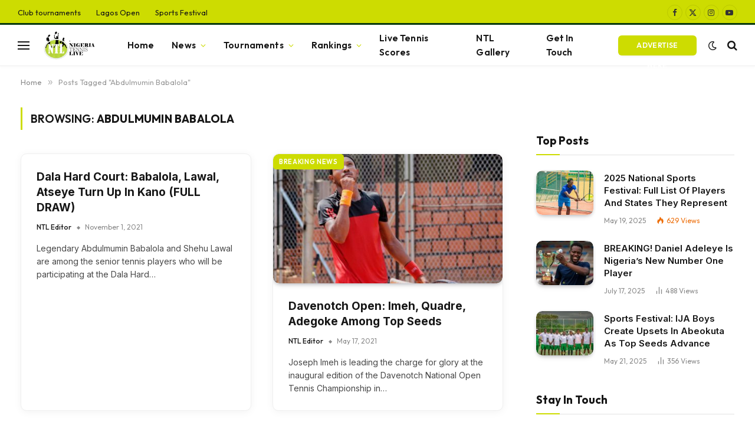

--- FILE ---
content_type: text/html; charset=UTF-8
request_url: https://nigeriatennislive.com/tag/abdulmumin-babalola/
body_size: 18169
content:
<!DOCTYPE html>
<html dir="ltr" lang="en-US" prefix="og: https://ogp.me/ns#" class="s-light site-s-light">

<head>

	<meta charset="UTF-8" />
	<meta name="viewport" content="width=device-width, initial-scale=1" />
	<title>Abdulmumin Babalola - Nigeria Tennis Live</title><link rel="preload" as="font" href="https://nigeriatennislive.com/wp-content/themes/smart-mag/css/icons/fonts/ts-icons.woff2?v3.2" type="font/woff2" crossorigin="anonymous" />

		<!-- All in One SEO 4.9.3 - aioseo.com -->
	<meta name="robots" content="max-image-preview:large" />
	<link rel="canonical" href="https://nigeriatennislive.com/tag/abdulmumin-babalola/" />
	<link rel="next" href="https://nigeriatennislive.com/tag/abdulmumin-babalola/page/2/" />
	<meta name="generator" content="All in One SEO (AIOSEO) 4.9.3" />
		<script type="application/ld+json" class="aioseo-schema">
			{"@context":"https:\/\/schema.org","@graph":[{"@type":"BreadcrumbList","@id":"https:\/\/nigeriatennislive.com\/tag\/abdulmumin-babalola\/#breadcrumblist","itemListElement":[{"@type":"ListItem","@id":"https:\/\/nigeriatennislive.com#listItem","position":1,"name":"Home","item":"https:\/\/nigeriatennislive.com","nextItem":{"@type":"ListItem","@id":"https:\/\/nigeriatennislive.com\/tag\/abdulmumin-babalola\/#listItem","name":"Abdulmumin Babalola"}},{"@type":"ListItem","@id":"https:\/\/nigeriatennislive.com\/tag\/abdulmumin-babalola\/#listItem","position":2,"name":"Abdulmumin Babalola","previousItem":{"@type":"ListItem","@id":"https:\/\/nigeriatennislive.com#listItem","name":"Home"}}]},{"@type":"CollectionPage","@id":"https:\/\/nigeriatennislive.com\/tag\/abdulmumin-babalola\/#collectionpage","url":"https:\/\/nigeriatennislive.com\/tag\/abdulmumin-babalola\/","name":"Abdulmumin Babalola - Nigeria Tennis Live","inLanguage":"en-US","isPartOf":{"@id":"https:\/\/nigeriatennislive.com\/#website"},"breadcrumb":{"@id":"https:\/\/nigeriatennislive.com\/tag\/abdulmumin-babalola\/#breadcrumblist"}},{"@type":"Organization","@id":"https:\/\/nigeriatennislive.com\/#organization","name":"Nigeria Tennis Live","description":"Nigeria's Number one Source for Tennis Updates","url":"https:\/\/nigeriatennislive.com\/"},{"@type":"WebSite","@id":"https:\/\/nigeriatennislive.com\/#website","url":"https:\/\/nigeriatennislive.com\/","name":"Nigeria Tennis Live","description":"Nigeria's Number one Source for Tennis Updates","inLanguage":"en-US","publisher":{"@id":"https:\/\/nigeriatennislive.com\/#organization"}}]}
		</script>
		<!-- All in One SEO -->

<link rel='dns-prefetch' href='//fonts.googleapis.com' />
<link rel="alternate" type="application/rss+xml" title="Nigeria Tennis Live &raquo; Feed" href="https://nigeriatennislive.com/feed/" />
<link rel="alternate" type="application/rss+xml" title="Nigeria Tennis Live &raquo; Comments Feed" href="https://nigeriatennislive.com/comments/feed/" />
<link rel="alternate" type="application/rss+xml" title="Nigeria Tennis Live &raquo; Abdulmumin Babalola Tag Feed" href="https://nigeriatennislive.com/tag/abdulmumin-babalola/feed/" />
		<!-- This site uses the Google Analytics by MonsterInsights plugin v9.11.1 - Using Analytics tracking - https://www.monsterinsights.com/ -->
							<script src="//www.googletagmanager.com/gtag/js?id=G-14KSBV6203"  data-cfasync="false" data-wpfc-render="false" type="text/javascript" async></script>
			<script data-cfasync="false" data-wpfc-render="false" type="text/javascript">
				var mi_version = '9.11.1';
				var mi_track_user = true;
				var mi_no_track_reason = '';
								var MonsterInsightsDefaultLocations = {"page_location":"https:\/\/nigeriatennislive.com\/tag\/abdulmumin-babalola\/"};
								if ( typeof MonsterInsightsPrivacyGuardFilter === 'function' ) {
					var MonsterInsightsLocations = (typeof MonsterInsightsExcludeQuery === 'object') ? MonsterInsightsPrivacyGuardFilter( MonsterInsightsExcludeQuery ) : MonsterInsightsPrivacyGuardFilter( MonsterInsightsDefaultLocations );
				} else {
					var MonsterInsightsLocations = (typeof MonsterInsightsExcludeQuery === 'object') ? MonsterInsightsExcludeQuery : MonsterInsightsDefaultLocations;
				}

								var disableStrs = [
										'ga-disable-G-14KSBV6203',
									];

				/* Function to detect opted out users */
				function __gtagTrackerIsOptedOut() {
					for (var index = 0; index < disableStrs.length; index++) {
						if (document.cookie.indexOf(disableStrs[index] + '=true') > -1) {
							return true;
						}
					}

					return false;
				}

				/* Disable tracking if the opt-out cookie exists. */
				if (__gtagTrackerIsOptedOut()) {
					for (var index = 0; index < disableStrs.length; index++) {
						window[disableStrs[index]] = true;
					}
				}

				/* Opt-out function */
				function __gtagTrackerOptout() {
					for (var index = 0; index < disableStrs.length; index++) {
						document.cookie = disableStrs[index] + '=true; expires=Thu, 31 Dec 2099 23:59:59 UTC; path=/';
						window[disableStrs[index]] = true;
					}
				}

				if ('undefined' === typeof gaOptout) {
					function gaOptout() {
						__gtagTrackerOptout();
					}
				}
								window.dataLayer = window.dataLayer || [];

				window.MonsterInsightsDualTracker = {
					helpers: {},
					trackers: {},
				};
				if (mi_track_user) {
					function __gtagDataLayer() {
						dataLayer.push(arguments);
					}

					function __gtagTracker(type, name, parameters) {
						if (!parameters) {
							parameters = {};
						}

						if (parameters.send_to) {
							__gtagDataLayer.apply(null, arguments);
							return;
						}

						if (type === 'event') {
														parameters.send_to = monsterinsights_frontend.v4_id;
							var hookName = name;
							if (typeof parameters['event_category'] !== 'undefined') {
								hookName = parameters['event_category'] + ':' + name;
							}

							if (typeof MonsterInsightsDualTracker.trackers[hookName] !== 'undefined') {
								MonsterInsightsDualTracker.trackers[hookName](parameters);
							} else {
								__gtagDataLayer('event', name, parameters);
							}
							
						} else {
							__gtagDataLayer.apply(null, arguments);
						}
					}

					__gtagTracker('js', new Date());
					__gtagTracker('set', {
						'developer_id.dZGIzZG': true,
											});
					if ( MonsterInsightsLocations.page_location ) {
						__gtagTracker('set', MonsterInsightsLocations);
					}
										__gtagTracker('config', 'G-14KSBV6203', {"forceSSL":"true","link_attribution":"true"} );
										window.gtag = __gtagTracker;										(function () {
						/* https://developers.google.com/analytics/devguides/collection/analyticsjs/ */
						/* ga and __gaTracker compatibility shim. */
						var noopfn = function () {
							return null;
						};
						var newtracker = function () {
							return new Tracker();
						};
						var Tracker = function () {
							return null;
						};
						var p = Tracker.prototype;
						p.get = noopfn;
						p.set = noopfn;
						p.send = function () {
							var args = Array.prototype.slice.call(arguments);
							args.unshift('send');
							__gaTracker.apply(null, args);
						};
						var __gaTracker = function () {
							var len = arguments.length;
							if (len === 0) {
								return;
							}
							var f = arguments[len - 1];
							if (typeof f !== 'object' || f === null || typeof f.hitCallback !== 'function') {
								if ('send' === arguments[0]) {
									var hitConverted, hitObject = false, action;
									if ('event' === arguments[1]) {
										if ('undefined' !== typeof arguments[3]) {
											hitObject = {
												'eventAction': arguments[3],
												'eventCategory': arguments[2],
												'eventLabel': arguments[4],
												'value': arguments[5] ? arguments[5] : 1,
											}
										}
									}
									if ('pageview' === arguments[1]) {
										if ('undefined' !== typeof arguments[2]) {
											hitObject = {
												'eventAction': 'page_view',
												'page_path': arguments[2],
											}
										}
									}
									if (typeof arguments[2] === 'object') {
										hitObject = arguments[2];
									}
									if (typeof arguments[5] === 'object') {
										Object.assign(hitObject, arguments[5]);
									}
									if ('undefined' !== typeof arguments[1].hitType) {
										hitObject = arguments[1];
										if ('pageview' === hitObject.hitType) {
											hitObject.eventAction = 'page_view';
										}
									}
									if (hitObject) {
										action = 'timing' === arguments[1].hitType ? 'timing_complete' : hitObject.eventAction;
										hitConverted = mapArgs(hitObject);
										__gtagTracker('event', action, hitConverted);
									}
								}
								return;
							}

							function mapArgs(args) {
								var arg, hit = {};
								var gaMap = {
									'eventCategory': 'event_category',
									'eventAction': 'event_action',
									'eventLabel': 'event_label',
									'eventValue': 'event_value',
									'nonInteraction': 'non_interaction',
									'timingCategory': 'event_category',
									'timingVar': 'name',
									'timingValue': 'value',
									'timingLabel': 'event_label',
									'page': 'page_path',
									'location': 'page_location',
									'title': 'page_title',
									'referrer' : 'page_referrer',
								};
								for (arg in args) {
																		if (!(!args.hasOwnProperty(arg) || !gaMap.hasOwnProperty(arg))) {
										hit[gaMap[arg]] = args[arg];
									} else {
										hit[arg] = args[arg];
									}
								}
								return hit;
							}

							try {
								f.hitCallback();
							} catch (ex) {
							}
						};
						__gaTracker.create = newtracker;
						__gaTracker.getByName = newtracker;
						__gaTracker.getAll = function () {
							return [];
						};
						__gaTracker.remove = noopfn;
						__gaTracker.loaded = true;
						window['__gaTracker'] = __gaTracker;
					})();
									} else {
										console.log("");
					(function () {
						function __gtagTracker() {
							return null;
						}

						window['__gtagTracker'] = __gtagTracker;
						window['gtag'] = __gtagTracker;
					})();
									}
			</script>
							<!-- / Google Analytics by MonsterInsights -->
		<style id='wp-img-auto-sizes-contain-inline-css' type='text/css'>
img:is([sizes=auto i],[sizes^="auto," i]){contain-intrinsic-size:3000px 1500px}
/*# sourceURL=wp-img-auto-sizes-contain-inline-css */
</style>
<style id='wp-emoji-styles-inline-css' type='text/css'>

	img.wp-smiley, img.emoji {
		display: inline !important;
		border: none !important;
		box-shadow: none !important;
		height: 1em !important;
		width: 1em !important;
		margin: 0 0.07em !important;
		vertical-align: -0.1em !important;
		background: none !important;
		padding: 0 !important;
	}
/*# sourceURL=wp-emoji-styles-inline-css */
</style>
<link rel='stylesheet' id='wp-block-library-css' href='https://nigeriatennislive.com/wp-includes/css/dist/block-library/style.min.css?ver=6.9' type='text/css' media='all' />
<style id='classic-theme-styles-inline-css' type='text/css'>
/*! This file is auto-generated */
.wp-block-button__link{color:#fff;background-color:#32373c;border-radius:9999px;box-shadow:none;text-decoration:none;padding:calc(.667em + 2px) calc(1.333em + 2px);font-size:1.125em}.wp-block-file__button{background:#32373c;color:#fff;text-decoration:none}
/*# sourceURL=/wp-includes/css/classic-themes.min.css */
</style>
<link rel='stylesheet' id='aioseo/css/src/vue/standalone/blocks/table-of-contents/global.scss-css' href='https://nigeriatennislive.com/wp-content/plugins/all-in-one-seo-pack/dist/Lite/assets/css/table-of-contents/global.e90f6d47.css?ver=4.9.3' type='text/css' media='all' />
<style id='global-styles-inline-css' type='text/css'>
:root{--wp--preset--aspect-ratio--square: 1;--wp--preset--aspect-ratio--4-3: 4/3;--wp--preset--aspect-ratio--3-4: 3/4;--wp--preset--aspect-ratio--3-2: 3/2;--wp--preset--aspect-ratio--2-3: 2/3;--wp--preset--aspect-ratio--16-9: 16/9;--wp--preset--aspect-ratio--9-16: 9/16;--wp--preset--color--black: #000000;--wp--preset--color--cyan-bluish-gray: #abb8c3;--wp--preset--color--white: #ffffff;--wp--preset--color--pale-pink: #f78da7;--wp--preset--color--vivid-red: #cf2e2e;--wp--preset--color--luminous-vivid-orange: #ff6900;--wp--preset--color--luminous-vivid-amber: #fcb900;--wp--preset--color--light-green-cyan: #7bdcb5;--wp--preset--color--vivid-green-cyan: #00d084;--wp--preset--color--pale-cyan-blue: #8ed1fc;--wp--preset--color--vivid-cyan-blue: #0693e3;--wp--preset--color--vivid-purple: #9b51e0;--wp--preset--gradient--vivid-cyan-blue-to-vivid-purple: linear-gradient(135deg,rgb(6,147,227) 0%,rgb(155,81,224) 100%);--wp--preset--gradient--light-green-cyan-to-vivid-green-cyan: linear-gradient(135deg,rgb(122,220,180) 0%,rgb(0,208,130) 100%);--wp--preset--gradient--luminous-vivid-amber-to-luminous-vivid-orange: linear-gradient(135deg,rgb(252,185,0) 0%,rgb(255,105,0) 100%);--wp--preset--gradient--luminous-vivid-orange-to-vivid-red: linear-gradient(135deg,rgb(255,105,0) 0%,rgb(207,46,46) 100%);--wp--preset--gradient--very-light-gray-to-cyan-bluish-gray: linear-gradient(135deg,rgb(238,238,238) 0%,rgb(169,184,195) 100%);--wp--preset--gradient--cool-to-warm-spectrum: linear-gradient(135deg,rgb(74,234,220) 0%,rgb(151,120,209) 20%,rgb(207,42,186) 40%,rgb(238,44,130) 60%,rgb(251,105,98) 80%,rgb(254,248,76) 100%);--wp--preset--gradient--blush-light-purple: linear-gradient(135deg,rgb(255,206,236) 0%,rgb(152,150,240) 100%);--wp--preset--gradient--blush-bordeaux: linear-gradient(135deg,rgb(254,205,165) 0%,rgb(254,45,45) 50%,rgb(107,0,62) 100%);--wp--preset--gradient--luminous-dusk: linear-gradient(135deg,rgb(255,203,112) 0%,rgb(199,81,192) 50%,rgb(65,88,208) 100%);--wp--preset--gradient--pale-ocean: linear-gradient(135deg,rgb(255,245,203) 0%,rgb(182,227,212) 50%,rgb(51,167,181) 100%);--wp--preset--gradient--electric-grass: linear-gradient(135deg,rgb(202,248,128) 0%,rgb(113,206,126) 100%);--wp--preset--gradient--midnight: linear-gradient(135deg,rgb(2,3,129) 0%,rgb(40,116,252) 100%);--wp--preset--font-size--small: 13px;--wp--preset--font-size--medium: 20px;--wp--preset--font-size--large: 36px;--wp--preset--font-size--x-large: 42px;--wp--preset--spacing--20: 0.44rem;--wp--preset--spacing--30: 0.67rem;--wp--preset--spacing--40: 1rem;--wp--preset--spacing--50: 1.5rem;--wp--preset--spacing--60: 2.25rem;--wp--preset--spacing--70: 3.38rem;--wp--preset--spacing--80: 5.06rem;--wp--preset--shadow--natural: 6px 6px 9px rgba(0, 0, 0, 0.2);--wp--preset--shadow--deep: 12px 12px 50px rgba(0, 0, 0, 0.4);--wp--preset--shadow--sharp: 6px 6px 0px rgba(0, 0, 0, 0.2);--wp--preset--shadow--outlined: 6px 6px 0px -3px rgb(255, 255, 255), 6px 6px rgb(0, 0, 0);--wp--preset--shadow--crisp: 6px 6px 0px rgb(0, 0, 0);}:where(.is-layout-flex){gap: 0.5em;}:where(.is-layout-grid){gap: 0.5em;}body .is-layout-flex{display: flex;}.is-layout-flex{flex-wrap: wrap;align-items: center;}.is-layout-flex > :is(*, div){margin: 0;}body .is-layout-grid{display: grid;}.is-layout-grid > :is(*, div){margin: 0;}:where(.wp-block-columns.is-layout-flex){gap: 2em;}:where(.wp-block-columns.is-layout-grid){gap: 2em;}:where(.wp-block-post-template.is-layout-flex){gap: 1.25em;}:where(.wp-block-post-template.is-layout-grid){gap: 1.25em;}.has-black-color{color: var(--wp--preset--color--black) !important;}.has-cyan-bluish-gray-color{color: var(--wp--preset--color--cyan-bluish-gray) !important;}.has-white-color{color: var(--wp--preset--color--white) !important;}.has-pale-pink-color{color: var(--wp--preset--color--pale-pink) !important;}.has-vivid-red-color{color: var(--wp--preset--color--vivid-red) !important;}.has-luminous-vivid-orange-color{color: var(--wp--preset--color--luminous-vivid-orange) !important;}.has-luminous-vivid-amber-color{color: var(--wp--preset--color--luminous-vivid-amber) !important;}.has-light-green-cyan-color{color: var(--wp--preset--color--light-green-cyan) !important;}.has-vivid-green-cyan-color{color: var(--wp--preset--color--vivid-green-cyan) !important;}.has-pale-cyan-blue-color{color: var(--wp--preset--color--pale-cyan-blue) !important;}.has-vivid-cyan-blue-color{color: var(--wp--preset--color--vivid-cyan-blue) !important;}.has-vivid-purple-color{color: var(--wp--preset--color--vivid-purple) !important;}.has-black-background-color{background-color: var(--wp--preset--color--black) !important;}.has-cyan-bluish-gray-background-color{background-color: var(--wp--preset--color--cyan-bluish-gray) !important;}.has-white-background-color{background-color: var(--wp--preset--color--white) !important;}.has-pale-pink-background-color{background-color: var(--wp--preset--color--pale-pink) !important;}.has-vivid-red-background-color{background-color: var(--wp--preset--color--vivid-red) !important;}.has-luminous-vivid-orange-background-color{background-color: var(--wp--preset--color--luminous-vivid-orange) !important;}.has-luminous-vivid-amber-background-color{background-color: var(--wp--preset--color--luminous-vivid-amber) !important;}.has-light-green-cyan-background-color{background-color: var(--wp--preset--color--light-green-cyan) !important;}.has-vivid-green-cyan-background-color{background-color: var(--wp--preset--color--vivid-green-cyan) !important;}.has-pale-cyan-blue-background-color{background-color: var(--wp--preset--color--pale-cyan-blue) !important;}.has-vivid-cyan-blue-background-color{background-color: var(--wp--preset--color--vivid-cyan-blue) !important;}.has-vivid-purple-background-color{background-color: var(--wp--preset--color--vivid-purple) !important;}.has-black-border-color{border-color: var(--wp--preset--color--black) !important;}.has-cyan-bluish-gray-border-color{border-color: var(--wp--preset--color--cyan-bluish-gray) !important;}.has-white-border-color{border-color: var(--wp--preset--color--white) !important;}.has-pale-pink-border-color{border-color: var(--wp--preset--color--pale-pink) !important;}.has-vivid-red-border-color{border-color: var(--wp--preset--color--vivid-red) !important;}.has-luminous-vivid-orange-border-color{border-color: var(--wp--preset--color--luminous-vivid-orange) !important;}.has-luminous-vivid-amber-border-color{border-color: var(--wp--preset--color--luminous-vivid-amber) !important;}.has-light-green-cyan-border-color{border-color: var(--wp--preset--color--light-green-cyan) !important;}.has-vivid-green-cyan-border-color{border-color: var(--wp--preset--color--vivid-green-cyan) !important;}.has-pale-cyan-blue-border-color{border-color: var(--wp--preset--color--pale-cyan-blue) !important;}.has-vivid-cyan-blue-border-color{border-color: var(--wp--preset--color--vivid-cyan-blue) !important;}.has-vivid-purple-border-color{border-color: var(--wp--preset--color--vivid-purple) !important;}.has-vivid-cyan-blue-to-vivid-purple-gradient-background{background: var(--wp--preset--gradient--vivid-cyan-blue-to-vivid-purple) !important;}.has-light-green-cyan-to-vivid-green-cyan-gradient-background{background: var(--wp--preset--gradient--light-green-cyan-to-vivid-green-cyan) !important;}.has-luminous-vivid-amber-to-luminous-vivid-orange-gradient-background{background: var(--wp--preset--gradient--luminous-vivid-amber-to-luminous-vivid-orange) !important;}.has-luminous-vivid-orange-to-vivid-red-gradient-background{background: var(--wp--preset--gradient--luminous-vivid-orange-to-vivid-red) !important;}.has-very-light-gray-to-cyan-bluish-gray-gradient-background{background: var(--wp--preset--gradient--very-light-gray-to-cyan-bluish-gray) !important;}.has-cool-to-warm-spectrum-gradient-background{background: var(--wp--preset--gradient--cool-to-warm-spectrum) !important;}.has-blush-light-purple-gradient-background{background: var(--wp--preset--gradient--blush-light-purple) !important;}.has-blush-bordeaux-gradient-background{background: var(--wp--preset--gradient--blush-bordeaux) !important;}.has-luminous-dusk-gradient-background{background: var(--wp--preset--gradient--luminous-dusk) !important;}.has-pale-ocean-gradient-background{background: var(--wp--preset--gradient--pale-ocean) !important;}.has-electric-grass-gradient-background{background: var(--wp--preset--gradient--electric-grass) !important;}.has-midnight-gradient-background{background: var(--wp--preset--gradient--midnight) !important;}.has-small-font-size{font-size: var(--wp--preset--font-size--small) !important;}.has-medium-font-size{font-size: var(--wp--preset--font-size--medium) !important;}.has-large-font-size{font-size: var(--wp--preset--font-size--large) !important;}.has-x-large-font-size{font-size: var(--wp--preset--font-size--x-large) !important;}
:where(.wp-block-post-template.is-layout-flex){gap: 1.25em;}:where(.wp-block-post-template.is-layout-grid){gap: 1.25em;}
:where(.wp-block-term-template.is-layout-flex){gap: 1.25em;}:where(.wp-block-term-template.is-layout-grid){gap: 1.25em;}
:where(.wp-block-columns.is-layout-flex){gap: 2em;}:where(.wp-block-columns.is-layout-grid){gap: 2em;}
:root :where(.wp-block-pullquote){font-size: 1.5em;line-height: 1.6;}
/*# sourceURL=global-styles-inline-css */
</style>
<link rel='stylesheet' id='tablepress-default-css' href='https://nigeriatennislive.com/wp-content/plugins/tablepress/css/build/default.css?ver=3.2.6' type='text/css' media='all' />
<link rel='stylesheet' id='smartmag-core-css' href='https://nigeriatennislive.com/wp-content/themes/smart-mag/style.css?ver=10.2.1' type='text/css' media='all' />
<style id='smartmag-core-inline-css' type='text/css'>
:root { --c-main: #cddc01;
--c-main-rgb: 205,220,1;
--text-font: "Inter", system-ui, -apple-system, "Segoe UI", Arial, sans-serif;
--body-font: "Inter", system-ui, -apple-system, "Segoe UI", Arial, sans-serif;
--ui-font: "Outfit", system-ui, -apple-system, "Segoe UI", Arial, sans-serif;
--title-font: "Outfit", system-ui, -apple-system, "Segoe UI", Arial, sans-serif;
--h-font: "Outfit", system-ui, -apple-system, "Segoe UI", Arial, sans-serif;
--title-font: var(--ui-font);
--h-font: var(--ui-font);
--text-h-font: var(--h-font);
--title-font: "Inter", system-ui, -apple-system, "Segoe UI", Arial, sans-serif;
--title-size-xs: 15px;
--title-size-m: 19px;
--main-width: 1240px;
--p-title-space: 11px;
--c-excerpts: #474747;
--excerpt-size: 14px; }
.s-dark body { background-color: #101016; }
.post-title:not(._) { line-height: 1.4; }
:root { --wrap-padding: 35px; }
:root { --sidebar-width: 336px; }
.ts-row, .has-el-gap { --sidebar-c-width: calc(var(--sidebar-width) + var(--grid-gutter-h) + var(--sidebar-c-pad)); }
.smart-head-main { --c-shadow: rgba(0,0,0,0.02); }
.smart-head-main .smart-head-top { --head-h: 42px; background-color: #cddc01; border-image: linear-gradient(90deg, #07380c 0%, #07380c 100%); border-image-slice: 1; border-image-width: 3px 0 0 0; border-width: 3px 0; border-image-width: 0 0 3px 0; }
.smart-head-main .smart-head-mid { --head-h: 70px; border-bottom-width: 1px; border-bottom-color: #efefef; }
.s-dark .smart-head-main .smart-head-mid,
.smart-head-main .s-dark.smart-head-mid { border-bottom-color: #3f3f3f; }
.navigation-main .menu > li > a { font-size: 15.4px; letter-spacing: 0.01em; }
.navigation-main { --nav-items-space: 15px; }
.s-light .navigation { --c-nav-blip: var(--c-main); }
.smart-head-mobile .smart-head-mid { border-image: linear-gradient(90deg, #e40666 0%, #3c3fde 100%); border-image-slice: 1; border-image-width: 3px 0 0 0; border-width: 3px 0; }
.navigation-small { margin-left: calc(-1 * var(--nav-items-space)); }
.s-dark .navigation-small { --c-nav-hov: rgba(255,255,255,0.76); }
.s-dark .smart-head-main .spc-social,
.smart-head-main .s-dark .spc-social { --c-spc-social: #ffffff; --c-spc-social-hov: rgba(255,255,255,0.92); }
.smart-head-main .spc-social { --spc-social-fs: 13px; --spc-social-size: 26px; --spc-social-space: 5px; }
.s-dark .smart-head-main .search-icon:hover,
.smart-head-main .s-dark .search-icon:hover { color: #bcbcbc; }
.smart-head-main { --search-icon-size: 18px; }
.s-dark .smart-head-main .offcanvas-toggle:hover,
.smart-head-main .s-dark .offcanvas-toggle:hover { --c-hamburger: #bcbcbc; }
.smart-head .ts-button1 { font-size: 12px; border-radius: 6px; height: 34px; line-height: 34px; padding-left: 14px; padding-right: 14px; }
.post-meta .text-in, .post-meta .post-cat > a { font-size: 11px; }
.post-meta .post-cat > a { font-weight: 600; }
.post-meta { --p-meta-sep: "\25c6"; --p-meta-sep-pad: 7px; }
.post-meta .meta-item:before { transform: scale(.65); }
.l-post { --media-radius: 10px; }
.cat-labels .category { font-weight: 600; letter-spacing: 0.06em; border-radius: 5px; padding-top: 2px; padding-bottom: 2px; padding-left: 10px; padding-right: 10px; }
.block-head-c .heading { font-size: 19px; text-transform: initial; }
.block-head-e3 .heading { font-size: 22px; }
.load-button { padding-top: 13px; padding-bottom: 13px; padding-left: 13px; padding-right: 13px; border-radius: 20px; }
.loop-grid-base .media { margin-bottom: 20px; }
.loop-grid .l-post { border-radius: 10px; overflow: hidden; }
.has-nums .l-post { --num-font: "Outfit", system-ui, -apple-system, "Segoe UI", Arial, sans-serif; }
.has-nums-a .l-post .post-title:before,
.has-nums-b .l-post .content:before { font-weight: 500; }
.has-nums-c .l-post .post-title:before,
.has-nums-c .l-post .content:before { font-size: 18px; }
.loop-list-card .l-post { border-radius: 10px; overflow: hidden; }
.loop-small .ratio-is-custom { padding-bottom: calc(100% / 1.3); }
.loop-small .media { width: 30%; max-width: 50%; }
.loop-small .media:not(i) { max-width: 97px; }
.single-featured .featured, .the-post-header .featured { border-radius: 10px; --media-radius: 10px; overflow: hidden; }
.post-meta-single .meta-item, .post-meta-single .text-in { font-size: 13px; }
.the-post-header .post-meta .post-title { font-family: var(--body-font); font-weight: 800; line-height: 1.3; letter-spacing: -0.01em; }
.entry-content { letter-spacing: -0.005em; }
.site-s-light .entry-content { color: #0a0a0a; }
:where(.entry-content) a { text-decoration: underline; text-underline-offset: 4px; text-decoration-thickness: 2px; }
.review-box .overall { border-radius: 8px; }
.review-box .rating-bar, .review-box .bar { height: 18px; border-radius: 8px; }
.review-box .label { font-size: 15px; }
.s-head-large .sub-title { font-size: 19px; }
.s-post-large .post-content-wrap { display: grid; grid-template-columns: minmax(0, 1fr); }
.s-post-large .entry-content { max-width: min(100%, calc(750px + var(--p-spacious-pad)*2)); justify-self: center; }
.category .feat-grid { --grid-gap: 10px; }
.spc-newsletter { --box-roundness: 10px; }
@media (min-width: 1200px) { .breadcrumbs { font-size: 13px; }
.nav-hov-b .menu > li > a:before { width: calc(100% - (var(--nav-items-space, 15px)*2)); left: var(--nav-items-space); }
.post-content h2 { font-size: 27px; }
.post-content h3 { font-size: 23px; } }
@media (min-width: 941px) and (max-width: 1200px) { :root { --sidebar-width: 300px; }
.ts-row, .has-el-gap { --sidebar-c-width: calc(var(--sidebar-width) + var(--grid-gutter-h) + var(--sidebar-c-pad)); }
.navigation-main .menu > li > a { font-size: calc(10px + (15.4px - 10px) * .7); } }
@media (min-width: 768px) and (max-width: 940px) { .ts-contain, .main { padding-left: 35px; padding-right: 35px; }
.layout-boxed-inner { --wrap-padding: 35px; }
:root { --wrap-padding: 35px; } }
@media (max-width: 767px) { .ts-contain, .main { padding-left: 25px; padding-right: 25px; }
.layout-boxed-inner { --wrap-padding: 25px; }
:root { --wrap-padding: 25px; }
.block-head-e3 .heading { font-size: 18px; } }
@media (min-width: 940px) and (max-width: 1300px) { :root { --wrap-padding: min(35px, 5vw); } }


/*# sourceURL=smartmag-core-inline-css */
</style>
<link rel='stylesheet' id='smartmag-magnific-popup-css' href='https://nigeriatennislive.com/wp-content/themes/smart-mag/css/lightbox.css?ver=10.2.1' type='text/css' media='all' />
<link rel='stylesheet' id='smartmag-icons-css' href='https://nigeriatennislive.com/wp-content/themes/smart-mag/css/icons/icons.css?ver=10.2.1' type='text/css' media='all' />
<link crossorigin="anonymous" rel='stylesheet' id='smartmag-gfonts-custom-css' href='https://fonts.googleapis.com/css?family=Inter%3A400%2C500%2C600%2C700%2C800%7COutfit%3A400%2C500%2C600%2C700&#038;display=swap' type='text/css' media='all' />
<script type="text/javascript" id="smartmag-lazy-inline-js-after">
/* <![CDATA[ */
/**
 * @copyright ThemeSphere
 * @preserve
 */
var BunyadLazy={};BunyadLazy.load=function(){function a(e,n){var t={};e.dataset.bgset&&e.dataset.sizes?(t.sizes=e.dataset.sizes,t.srcset=e.dataset.bgset):t.src=e.dataset.bgsrc,function(t){var a=t.dataset.ratio;if(0<a){const e=t.parentElement;if(e.classList.contains("media-ratio")){const n=e.style;n.getPropertyValue("--a-ratio")||(n.paddingBottom=100/a+"%")}}}(e);var a,o=document.createElement("img");for(a in o.onload=function(){var t="url('"+(o.currentSrc||o.src)+"')",a=e.style;a.backgroundImage!==t&&requestAnimationFrame(()=>{a.backgroundImage=t,n&&n()}),o.onload=null,o.onerror=null,o=null},o.onerror=o.onload,t)o.setAttribute(a,t[a]);o&&o.complete&&0<o.naturalWidth&&o.onload&&o.onload()}function e(t){t.dataset.loaded||a(t,()=>{document.dispatchEvent(new Event("lazyloaded")),t.dataset.loaded=1})}function n(t){"complete"===document.readyState?t():window.addEventListener("load",t)}return{initEarly:function(){var t,a=()=>{document.querySelectorAll(".img.bg-cover:not(.lazyload)").forEach(e)};"complete"!==document.readyState?(t=setInterval(a,150),n(()=>{a(),clearInterval(t)})):a()},callOnLoad:n,initBgImages:function(t){t&&n(()=>{document.querySelectorAll(".img.bg-cover").forEach(e)})},bgLoad:a}}(),BunyadLazy.load.initEarly();
//# sourceURL=smartmag-lazy-inline-js-after
/* ]]> */
</script>
<script type="text/javascript" src="https://nigeriatennislive.com/wp-content/plugins/google-analytics-for-wordpress/assets/js/frontend-gtag.min.js?ver=9.11.1" id="monsterinsights-frontend-script-js" async="async" data-wp-strategy="async"></script>
<script data-cfasync="false" data-wpfc-render="false" type="text/javascript" id='monsterinsights-frontend-script-js-extra'>/* <![CDATA[ */
var monsterinsights_frontend = {"js_events_tracking":"true","download_extensions":"doc,pdf,ppt,zip,xls,docx,pptx,xlsx","inbound_paths":"[{\"path\":\"\\\/go\\\/\",\"label\":\"affiliate\"},{\"path\":\"\\\/recommend\\\/\",\"label\":\"affiliate\"}]","home_url":"https:\/\/nigeriatennislive.com","hash_tracking":"false","v4_id":"G-14KSBV6203"};/* ]]> */
</script>
<script type="text/javascript" src="https://nigeriatennislive.com/wp-content/plugins/sphere-post-views/assets/js/post-views.js?ver=1.0.1" id="sphere-post-views-js"></script>
<script type="text/javascript" id="sphere-post-views-js-after">
/* <![CDATA[ */
var Sphere_PostViews = {"ajaxUrl":"https:\/\/nigeriatennislive.com\/wp-admin\/admin-ajax.php?sphere_post_views=1","sampling":0,"samplingRate":10,"repeatCountDelay":0,"postID":false,"token":"44cdc5cc66"}
//# sourceURL=sphere-post-views-js-after
/* ]]> */
</script>
<script type="text/javascript" src="https://nigeriatennislive.com/wp-includes/js/jquery/jquery.min.js?ver=3.7.1" id="jquery-core-js"></script>
<script type="text/javascript" src="https://nigeriatennislive.com/wp-includes/js/jquery/jquery-migrate.min.js?ver=3.4.1" id="jquery-migrate-js"></script>
<link rel="https://api.w.org/" href="https://nigeriatennislive.com/wp-json/" /><link rel="alternate" title="JSON" type="application/json" href="https://nigeriatennislive.com/wp-json/wp/v2/tags/168" /><link rel="EditURI" type="application/rsd+xml" title="RSD" href="https://nigeriatennislive.com/xmlrpc.php?rsd" />
<meta name="generator" content="WordPress 6.9" />

		<script>
		var BunyadSchemeKey = 'bunyad-scheme';
		(() => {
			const d = document.documentElement;
			const c = d.classList;
			var scheme = localStorage.getItem(BunyadSchemeKey);
			
			if (scheme) {
				d.dataset.origClass = c;
				scheme === 'dark' ? c.remove('s-light', 'site-s-light') : c.remove('s-dark', 'site-s-dark');
				c.add('site-s-' + scheme, 's-' + scheme);
			}
		})();
		</script>
		<meta name="generator" content="Elementor 3.34.1; features: e_font_icon_svg, additional_custom_breakpoints; settings: css_print_method-external, google_font-enabled, font_display-swap">
			<style>
				.e-con.e-parent:nth-of-type(n+4):not(.e-lazyloaded):not(.e-no-lazyload),
				.e-con.e-parent:nth-of-type(n+4):not(.e-lazyloaded):not(.e-no-lazyload) * {
					background-image: none !important;
				}
				@media screen and (max-height: 1024px) {
					.e-con.e-parent:nth-of-type(n+3):not(.e-lazyloaded):not(.e-no-lazyload),
					.e-con.e-parent:nth-of-type(n+3):not(.e-lazyloaded):not(.e-no-lazyload) * {
						background-image: none !important;
					}
				}
				@media screen and (max-height: 640px) {
					.e-con.e-parent:nth-of-type(n+2):not(.e-lazyloaded):not(.e-no-lazyload),
					.e-con.e-parent:nth-of-type(n+2):not(.e-lazyloaded):not(.e-no-lazyload) * {
						background-image: none !important;
					}
				}
			</style>
			<!-- There is no amphtml version available for this URL. --><link rel="icon" href="https://nigeriatennislive.com/wp-content/uploads/2024/12/cropped-avicon-32x32.png" sizes="32x32" />
<link rel="icon" href="https://nigeriatennislive.com/wp-content/uploads/2024/12/cropped-avicon-192x192.png" sizes="192x192" />
<link rel="apple-touch-icon" href="https://nigeriatennislive.com/wp-content/uploads/2024/12/cropped-avicon-180x180.png" />
<meta name="msapplication-TileImage" content="https://nigeriatennislive.com/wp-content/uploads/2024/12/cropped-avicon-270x270.png" />


</head>

<body class="archive tag tag-abdulmumin-babalola tag-168 wp-theme-smart-mag right-sidebar has-lb has-lb-sm ts-img-hov-fade layout-normal elementor-default elementor-kit-7">



<div class="main-wrap">

	
<div class="off-canvas-backdrop"></div>
<div class="mobile-menu-container off-canvas s-dark hide-menu-lg" id="off-canvas">

	<div class="off-canvas-head">
		<a href="#" class="close">
			<span class="visuallyhidden">Close Menu</span>
			<i class="tsi tsi-times"></i>
		</a>

		<div class="ts-logo">
					</div>
	</div>

	<div class="off-canvas-content">

					<ul class="mobile-menu"></ul>
		
					<div class="off-canvas-widgets">
				
		<div id="smartmag-block-newsletter-2" class="widget ts-block-widget smartmag-widget-newsletter">		
		<div class="block">
			<div class="block-newsletter ">
	<div class="spc-newsletter spc-newsletter-b spc-newsletter-center spc-newsletter-sm">

		<div class="bg-wrap"></div>

		
		<div class="inner">

			
			
			<h3 class="heading">
				Subscribe to NTL			</h3>

							<div class="base-text message">
					<p>Get the latest tennis updates from Nigeria Tennis Live by inputting your email address here.</p>
</div>
			
							<form method="post" action="" class="form fields-style fields-full" target="_blank">
					<div class="main-fields">
						<p class="field-email">
							<input type="email" name="EMAIL" placeholder="Your email address.." required />
						</p>
						
						<p class="field-submit">
							<input type="submit" value="Subscribe" />
						</p>
					</div>

											<p class="disclaimer">
							<label>
																	<input type="checkbox" name="privacy" required />
								
								By signing up, you agree to the our terms and our <a href="#">Privacy Policy</a> agreement.							</label>
						</p>
									</form>
			
			
		</div>
	</div>
</div>		</div>

		</div>
		<div id="smartmag-block-posts-small-3" class="widget ts-block-widget smartmag-widget-posts-small">		
		<div class="block">
					<section class="block-wrap block-posts-small block-sc mb-none has-media-shadows" data-id="1">

			<div class="widget-title block-head block-head-ac block-head-b"><h5 class="heading">What's Hot</h5></div>	
			<div class="block-content">
				
	<div class="loop loop-small loop-small-a loop-sep loop-small-sep grid grid-1 md:grid-1 sm:grid-1 xs:grid-1">

					
<article class="l-post small-post small-a-post m-pos-left">

	
			<div class="media">

		
			<a href="https://nigeriatennislive.com/2026/01/17/breaking-amasiani-aina-atilola-through-to-ajc-finals-in-togo/" class="image-link media-ratio ratio-is-custom" title="BREAKING! Amasiani, Aina, Atilola Through To AJC Finals In Togo"><span data-bgsrc="https://nigeriatennislive.com/wp-content/uploads/2025/08/AIF-Tennis-85-of-98-300x200.jpg" class="img bg-cover wp-post-image attachment-medium size-medium lazyload" data-bgset="https://nigeriatennislive.com/wp-content/uploads/2025/08/AIF-Tennis-85-of-98-300x200.jpg 300w, https://nigeriatennislive.com/wp-content/uploads/2025/08/AIF-Tennis-85-of-98-1024x683.jpg 1024w, https://nigeriatennislive.com/wp-content/uploads/2025/08/AIF-Tennis-85-of-98-768x512.jpg 768w, https://nigeriatennislive.com/wp-content/uploads/2025/08/AIF-Tennis-85-of-98-1536x1024.jpg 1536w, https://nigeriatennislive.com/wp-content/uploads/2025/08/AIF-Tennis-85-of-98-2048x1365.jpg 2048w, https://nigeriatennislive.com/wp-content/uploads/2025/08/AIF-Tennis-85-of-98-150x100.jpg 150w, https://nigeriatennislive.com/wp-content/uploads/2025/08/AIF-Tennis-85-of-98-450x300.jpg 450w, https://nigeriatennislive.com/wp-content/uploads/2025/08/AIF-Tennis-85-of-98-1200x800.jpg 1200w" data-sizes="(max-width: 122px) 100vw, 122px"></span></a>			
			
			
			
		
		</div>
	

	
		<div class="content">

			<div class="post-meta post-meta-a post-meta-left has-below"><h4 class="is-title post-title"><a href="https://nigeriatennislive.com/2026/01/17/breaking-amasiani-aina-atilola-through-to-ajc-finals-in-togo/">BREAKING! Amasiani, Aina, Atilola Through To AJC Finals In Togo</a></h4><div class="post-meta-items meta-below"><span class="meta-item date"><span class="date-link"><time class="post-date" datetime="2026-01-17T18:00:25+00:00">January 17, 2026</time></span></span></div></div>			
			
			
		</div>

	
</article>	
					
<article class="l-post small-post small-a-post m-pos-left">

	
			<div class="media">

		
			<a href="https://nigeriatennislive.com/2026/01/16/nigerias-atilola-aluko-others-power-into-ajc-semis-in-togo/" class="image-link media-ratio ratio-is-custom" title="Nigeria&#8217;s Atilola, Aluko, Others Power Into AJC Semis In Togo"><span data-bgsrc="https://nigeriatennislive.com/wp-content/uploads/2026/01/Atilola-AIF-2025-300x180.jpg" class="img bg-cover wp-post-image attachment-medium size-medium lazyload" data-bgset="https://nigeriatennislive.com/wp-content/uploads/2026/01/Atilola-AIF-2025-300x180.jpg 300w, https://nigeriatennislive.com/wp-content/uploads/2026/01/Atilola-AIF-2025-1024x616.jpg 1024w, https://nigeriatennislive.com/wp-content/uploads/2026/01/Atilola-AIF-2025-768x462.jpg 768w, https://nigeriatennislive.com/wp-content/uploads/2026/01/Atilola-AIF-2025-1536x924.jpg 1536w, https://nigeriatennislive.com/wp-content/uploads/2026/01/Atilola-AIF-2025-2048x1231.jpg 2048w, https://nigeriatennislive.com/wp-content/uploads/2026/01/Atilola-AIF-2025-150x90.jpg 150w, https://nigeriatennislive.com/wp-content/uploads/2026/01/Atilola-AIF-2025-450x271.jpg 450w, https://nigeriatennislive.com/wp-content/uploads/2026/01/Atilola-AIF-2025-1200x722.jpg 1200w" data-sizes="(max-width: 122px) 100vw, 122px"></span></a>			
			
			
			
		
		</div>
	

	
		<div class="content">

			<div class="post-meta post-meta-a post-meta-left has-below"><h4 class="is-title post-title"><a href="https://nigeriatennislive.com/2026/01/16/nigerias-atilola-aluko-others-power-into-ajc-semis-in-togo/">Nigeria&#8217;s Atilola, Aluko, Others Power Into AJC Semis In Togo</a></h4><div class="post-meta-items meta-below"><span class="meta-item date"><span class="date-link"><time class="post-date" datetime="2026-01-16T19:35:32+00:00">January 16, 2026</time></span></span></div></div>			
			
			
		</div>

	
</article>	
					
<article class="l-post small-post small-a-post m-pos-left">

	
			<div class="media">

		
			<a href="https://nigeriatennislive.com/2026/01/15/nigeria-set-for-itf-cat-west-central-africa-tennis-championship-in-togo/" class="image-link media-ratio ratio-is-custom" title="Nigeria Set For ITF/CAT West &amp; Central Africa Tennis Championship In Togo"><span data-bgsrc="https://nigeriatennislive.com/wp-content/uploads/2025/08/TPPA-UTR-Day-5-1-of-2-300x204.jpg" class="img bg-cover wp-post-image attachment-medium size-medium lazyload" data-bgset="https://nigeriatennislive.com/wp-content/uploads/2025/08/TPPA-UTR-Day-5-1-of-2-300x204.jpg 300w, https://nigeriatennislive.com/wp-content/uploads/2025/08/TPPA-UTR-Day-5-1-of-2-1024x697.jpg 1024w, https://nigeriatennislive.com/wp-content/uploads/2025/08/TPPA-UTR-Day-5-1-of-2-768x523.jpg 768w, https://nigeriatennislive.com/wp-content/uploads/2025/08/TPPA-UTR-Day-5-1-of-2-1536x1046.jpg 1536w, https://nigeriatennislive.com/wp-content/uploads/2025/08/TPPA-UTR-Day-5-1-of-2-2048x1395.jpg 2048w, https://nigeriatennislive.com/wp-content/uploads/2025/08/TPPA-UTR-Day-5-1-of-2-150x102.jpg 150w, https://nigeriatennislive.com/wp-content/uploads/2025/08/TPPA-UTR-Day-5-1-of-2-450x306.jpg 450w, https://nigeriatennislive.com/wp-content/uploads/2025/08/TPPA-UTR-Day-5-1-of-2-1200x817.jpg 1200w" data-sizes="(max-width: 122px) 100vw, 122px"></span></a>			
			
			
			
		
		</div>
	

	
		<div class="content">

			<div class="post-meta post-meta-a post-meta-left has-below"><h4 class="is-title post-title"><a href="https://nigeriatennislive.com/2026/01/15/nigeria-set-for-itf-cat-west-central-africa-tennis-championship-in-togo/">Nigeria Set For ITF/CAT West &amp; Central Africa Tennis Championship In Togo</a></h4><div class="post-meta-items meta-below"><span class="meta-item date"><span class="date-link"><time class="post-date" datetime="2026-01-15T18:44:37+00:00">January 15, 2026</time></span></span></div></div>			
			
			
		</div>

	
</article>	
		
	</div>

					</div>

		</section>
				</div>

		</div>			</div>
		
		
		<div class="spc-social-block spc-social spc-social-b smart-head-social">
		
			
				<a href="https://web.facebook.com/nigeriatennislive/" class="link service s-facebook" target="_blank" rel="nofollow noopener">
					<i class="icon tsi tsi-facebook"></i>					<span class="visuallyhidden">Facebook</span>
				</a>
									
			
				<a href="https://x.com/naijatennislive" class="link service s-twitter" target="_blank" rel="nofollow noopener">
					<i class="icon tsi tsi-twitter"></i>					<span class="visuallyhidden">X (Twitter)</span>
				</a>
									
			
				<a href="https://www.instagram.com/nigeriatennislive/" class="link service s-instagram" target="_blank" rel="nofollow noopener">
					<i class="icon tsi tsi-instagram"></i>					<span class="visuallyhidden">Instagram</span>
				</a>
									
			
		</div>

		
	</div>

</div>
<div class="smart-head smart-head-a smart-head-main" id="smart-head" data-sticky="auto" data-sticky-type="smart" data-sticky-full>
	
	<div class="smart-head-row smart-head-top is-light smart-head-row-full">

		<div class="inner wrap">

							
				<div class="items items-left ">
					<div class="nav-wrap">
		<nav class="navigation navigation-small nav-hov-a">
			<ul id="menu-top-links" class="menu"><li id="menu-item-14241" class="menu-item menu-item-type-taxonomy menu-item-object-category menu-cat-353 menu-item-14241"><a href="https://nigeriatennislive.com/club-tournaments">Club tournaments</a></li>
<li id="menu-item-14242" class="menu-item menu-item-type-taxonomy menu-item-object-category menu-cat-93 menu-item-14242"><a href="https://nigeriatennislive.com/lagos-open">Lagos Open</a></li>
<li id="menu-item-14243" class="menu-item menu-item-type-taxonomy menu-item-object-category menu-cat-98 menu-item-14243"><a href="https://nigeriatennislive.com/sports-festival">Sports Festival</a></li>
</ul>		</nav>
	</div>
				</div>

							
				<div class="items items-center empty">
								</div>

							
				<div class="items items-right ">
				
		<div class="spc-social-block spc-social spc-social-b smart-head-social">
		
			
				<a href="https://web.facebook.com/nigeriatennislive/" class="link service s-facebook" target="_blank" rel="nofollow noopener">
					<i class="icon tsi tsi-facebook"></i>					<span class="visuallyhidden">Facebook</span>
				</a>
									
			
				<a href="https://x.com/naijatennislive" class="link service s-twitter" target="_blank" rel="nofollow noopener">
					<i class="icon tsi tsi-twitter"></i>					<span class="visuallyhidden">X (Twitter)</span>
				</a>
									
			
				<a href="https://www.instagram.com/nigeriatennislive/" class="link service s-instagram" target="_blank" rel="nofollow noopener">
					<i class="icon tsi tsi-instagram"></i>					<span class="visuallyhidden">Instagram</span>
				</a>
									
			
				<a href="https://www.youtube.com/@nigeriatennislive8419" class="link service s-youtube" target="_blank" rel="nofollow noopener">
					<i class="icon tsi tsi-youtube-play"></i>					<span class="visuallyhidden">YouTube</span>
				</a>
									
			
		</div>

						</div>

						
		</div>
	</div>

	
	<div class="smart-head-row smart-head-mid is-light smart-head-row-full">

		<div class="inner wrap">

							
				<div class="items items-left ">
				
<button class="offcanvas-toggle has-icon" type="button" aria-label="Menu">
	<span class="hamburger-icon hamburger-icon-b">
		<span class="inner"></span>
	</span>
</button>	<a href="https://nigeriatennislive.com/" title="Nigeria Tennis Live" rel="home" class="logo-link ts-logo logo-is-image">
		<span>
			
				
					<img fetchpriority="high" src="https://nigeriatennislive.com/wp-content/uploads/2024/12/NTL.1-600x298-1.png" class="logo-image logo-image-dark" alt="Nigeria Tennis Live" width="600" height="298"/><img src="https://nigeriatennislive.com/wp-content/uploads/2024/12/NTL.1-600x298-1.png" class="logo-image" alt="Nigeria Tennis Live" width="600" height="298"/>
									 
					</span>
	</a>	<div class="nav-wrap">
		<nav class="navigation navigation-main nav-hov-b">
			<ul id="menu-main-menu" class="menu"><li id="menu-item-14052" class="menu-item menu-item-type-custom menu-item-object-custom menu-item-14052"><a href="/">Home</a></li>
<li id="menu-item-14072" class="menu-item menu-item-type-custom menu-item-object-custom menu-item-has-children menu-item-14072"><a href="#">News</a>
<ul class="sub-menu">
	<li id="menu-item-14073" class="menu-item menu-item-type-custom menu-item-object-custom menu-item-14073"><a href="https://nigeriatennislive.com/latest-news">Latest News</a></li>
	<li id="menu-item-14074" class="menu-item menu-item-type-custom menu-item-object-custom menu-item-14074"><a href="https://nigeriatennislive.com/wheelchair-tennis">WheelChair Tennis</a></li>
	<li id="menu-item-14075" class="menu-item menu-item-type-custom menu-item-object-custom menu-item-14075"><a href="https://nigeriatennislive.com/davis-cup-billiejean-king-cup">Davis Cup/BJK Cup</a></li>
	<li id="menu-item-14076" class="menu-item menu-item-type-custom menu-item-object-custom menu-item-14076"><a href="https://nigeriatennislive.com/diaspora">Diaspora</a></li>
</ul>
</li>
<li id="menu-item-14077" class="menu-item menu-item-type-custom menu-item-object-custom menu-item-has-children menu-item-14077"><a href="#">Tournaments</a>
<ul class="sub-menu">
	<li id="menu-item-14121" class="menu-item menu-item-type-custom menu-item-object-custom menu-item-14121"><a href="https://nigeriatennislive.com/national-tournament">National Tournament</a></li>
	<li id="menu-item-14078" class="menu-item menu-item-type-custom menu-item-object-custom menu-item-14078"><a href="https://nigeriatennislive.com/cbn-open">CBN Open</a></li>
	<li id="menu-item-14079" class="menu-item menu-item-type-custom menu-item-object-custom menu-item-14079"><a href="https://nigeriatennislive.com/dala-hard-court">Dala Hard Court</a></li>
	<li id="menu-item-14080" class="menu-item menu-item-type-custom menu-item-object-custom menu-item-14080"><a href="https://nigeriatennislive.com/rainoil-tennis-open">Rainoil Tennis Open</a></li>
	<li id="menu-item-14081" class="menu-item menu-item-type-custom menu-item-object-custom menu-item-14081"><a href="https://nigeriatennislive.com/vemp-open">VEMP Open</a></li>
	<li id="menu-item-14082" class="menu-item menu-item-type-custom menu-item-object-custom menu-item-14082"><a href="https://nigeriatennislive.com/davnotch-senior-open">DavNotch Senior Open</a></li>
	<li id="menu-item-14083" class="menu-item menu-item-type-custom menu-item-object-custom menu-item-14083"><a href="https://nigeriatennislive.com/upcoming-tournament">Upcoming Tournaments</a></li>
	<li id="menu-item-14084" class="menu-item menu-item-type-custom menu-item-object-custom menu-item-14084"><a href="https://nigeriatennislive.com/junior-tournament">Junior Tournament</a></li>
</ul>
</li>
<li id="menu-item-14085" class="menu-item menu-item-type-custom menu-item-object-custom menu-item-has-children menu-item-14085"><a href="#">Rankings</a>
<ul class="sub-menu">
	<li id="menu-item-14086" class="menu-item menu-item-type-custom menu-item-object-custom menu-item-has-children menu-item-14086"><a href="#">Men Rankings</a>
	<ul class="sub-menu">
		<li id="menu-item-14088" class="menu-item menu-item-type-custom menu-item-object-custom menu-item-14088"><a href="https://nigeriatennislive.com/men-singles-rankings/">Single Rankings</a></li>
		<li id="menu-item-14089" class="menu-item menu-item-type-custom menu-item-object-custom menu-item-14089"><a href="https://nigeriatennislive.com/men-doubles-ranking/">Doubles Ranking</a></li>
	</ul>
</li>
	<li id="menu-item-14087" class="menu-item menu-item-type-custom menu-item-object-custom menu-item-has-children menu-item-14087"><a href="#">Women Rankings</a>
	<ul class="sub-menu">
		<li id="menu-item-14090" class="menu-item menu-item-type-custom menu-item-object-custom menu-item-14090"><a href="https://nigeriatennislive.com/women-singles-rankings/">Single Rankings</a></li>
		<li id="menu-item-14091" class="menu-item menu-item-type-custom menu-item-object-custom menu-item-14091"><a href="https://nigeriatennislive.com/women-doubles-ranking">Doubles Ranking</a></li>
	</ul>
</li>
</ul>
</li>
<li id="menu-item-14389" class="menu-item menu-item-type-custom menu-item-object-custom menu-item-14389"><a href="https://www.flashscore.com.ng/tennis/">Live Tennis Scores</a></li>
<li id="menu-item-14423" class="menu-item menu-item-type-custom menu-item-object-custom menu-item-14423"><a href="https://nigeriatennislive.com/ntl-gallery/">NTL Gallery</a></li>
<li id="menu-item-14071" class="menu-item menu-item-type-post_type menu-item-object-page menu-item-14071"><a href="https://nigeriatennislive.com/get-in-touch/">Get In Touch</a></li>
</ul>		</nav>
	</div>
				</div>

							
				<div class="items items-center empty">
								</div>

							
				<div class="items items-right ">
				
	<a href="https://nigeriatennislive.com/get-in-touch/" class="ts-button ts-button-a ts-button1">
		Advertise Here	</a>

<div class="scheme-switcher has-icon-only">
	<a href="#" class="toggle is-icon toggle-dark" title="Switch to Dark Design - easier on eyes.">
		<i class="icon tsi tsi-moon"></i>
	</a>
	<a href="#" class="toggle is-icon toggle-light" title="Switch to Light Design.">
		<i class="icon tsi tsi-bright"></i>
	</a>
</div>

	<a href="#" class="search-icon has-icon-only is-icon" title="Search">
		<i class="tsi tsi-search"></i>
	</a>

				</div>

						
		</div>
	</div>

	</div>
<div class="smart-head smart-head-a smart-head-mobile" id="smart-head-mobile" data-sticky="mid" data-sticky-type="smart" data-sticky-full>
	
	<div class="smart-head-row smart-head-mid smart-head-row-3 is-light smart-head-row-full">

		<div class="inner wrap">

							
				<div class="items items-left ">
				
<button class="offcanvas-toggle has-icon" type="button" aria-label="Menu">
	<span class="hamburger-icon hamburger-icon-a">
		<span class="inner"></span>
	</span>
</button>				</div>

							
				<div class="items items-center ">
					<a href="https://nigeriatennislive.com/" title="Nigeria Tennis Live" rel="home" class="logo-link ts-logo logo-is-image">
		<span>
			
				
					<img fetchpriority="high" src="https://nigeriatennislive.com/wp-content/uploads/2024/12/NTL.1-600x298-1.png" class="logo-image logo-image-dark" alt="Nigeria Tennis Live" width="600" height="298"/><img src="https://nigeriatennislive.com/wp-content/uploads/2024/12/NTL.1-600x298-1.png" class="logo-image" alt="Nigeria Tennis Live" width="600" height="298"/>
									 
					</span>
	</a>				</div>

							
				<div class="items items-right ">
				
<div class="scheme-switcher has-icon-only">
	<a href="#" class="toggle is-icon toggle-dark" title="Switch to Dark Design - easier on eyes.">
		<i class="icon tsi tsi-moon"></i>
	</a>
	<a href="#" class="toggle is-icon toggle-light" title="Switch to Light Design.">
		<i class="icon tsi tsi-bright"></i>
	</a>
</div>				</div>

						
		</div>
	</div>

	</div>
<nav class="breadcrumbs is-full-width breadcrumbs-a" id="breadcrumb"><div class="inner ts-contain "><span><a href="https://nigeriatennislive.com/"><span>Home</span></a></span><span class="delim">&raquo;</span><span class="current">Posts Tagged &quot;Abdulmumin Babalola&quot;</span></div></nav>
<div class="main ts-contain cf right-sidebar">
			<div class="ts-row">
			<div class="col-8 main-content">

							<h1 class="archive-heading">
					Browsing: <span>Abdulmumin Babalola</span>				</h1>
						
					
							
					<section class="block-wrap block-grid mb-none has-media-shadows" data-id="2">

				
			<div class="block-content">
					
	<div class="loop loop-grid loop-grid-card grid grid-2 md:grid-2 xs:grid-1">

					
<article class="l-post grid-post grid-card-post">

	
			<div class="media">

		
		</div>
	

	
		<div class="content">

			<div class="post-meta post-meta-a has-below"><h2 class="is-title post-title"><a href="https://nigeriatennislive.com/2021/11/01/dala-hard-court-babalola-lawal-atseye-turn-up-in-kano-full-draw/">Dala Hard Court: Babalola, Lawal, Atseye Turn Up In Kano (FULL DRAW)</a></h2><div class="post-meta-items meta-below"><span class="meta-item post-author"><a href="https://nigeriatennislive.com/author/ntl_secured/" title="Posts by NTL Editor" rel="author">NTL Editor</a></span><span class="meta-item date"><span class="date-link"><time class="post-date" datetime="2021-11-01T06:26:02+00:00">November 1, 2021</time></span></span></div></div>			
						
				<div class="excerpt">
					<p>Legendary Abdulmumin Babalola and Shehu Lawal are among the senior tennis players who will be participating at the Dala Hard&hellip;</p>
				</div>
			
			
			
		</div>

	
</article>					
<article class="l-post grid-post grid-card-post">

	
			<div class="media">

		
			<a href="https://nigeriatennislive.com/2021/05/17/davenotch-open-imeh-quadre-adegoke-among-top-seeds/" class="image-link media-ratio ratio-16-9" title="Davenotch Open: Imeh, Quadre, Adegoke Among Top Seeds"><span data-bgsrc="https://nigeriatennislive.com/wp-content/uploads/2019/12/ADFEF0F8-E6EE-45A6-B451-E8C4D2237DAA-1-450x321.jpeg" class="img bg-cover wp-post-image attachment-bunyad-grid size-bunyad-grid no-lazy skip-lazy" data-bgset="https://nigeriatennislive.com/wp-content/uploads/2019/12/ADFEF0F8-E6EE-45A6-B451-E8C4D2237DAA-1-450x321.jpeg 450w, https://nigeriatennislive.com/wp-content/uploads/2019/12/ADFEF0F8-E6EE-45A6-B451-E8C4D2237DAA-1-768x548.jpeg 768w, https://nigeriatennislive.com/wp-content/uploads/2019/12/ADFEF0F8-E6EE-45A6-B451-E8C4D2237DAA-1-1024x731.jpeg 1024w, https://nigeriatennislive.com/wp-content/uploads/2019/12/ADFEF0F8-E6EE-45A6-B451-E8C4D2237DAA-1.jpeg 1080w" data-sizes="(max-width: 390px) 100vw, 390px"></span></a>			
			
			
							
				<span class="cat-labels cat-labels-overlay c-overlay p-top-left">
				<a href="https://nigeriatennislive.com/category/breaking-news/" class="category term-color-70" rel="category" tabindex="-1">Breaking News</a>
			</span>
						
			
		
		</div>
	

	
		<div class="content">

			<div class="post-meta post-meta-a has-below"><h2 class="is-title post-title"><a href="https://nigeriatennislive.com/2021/05/17/davenotch-open-imeh-quadre-adegoke-among-top-seeds/">Davenotch Open: Imeh, Quadre, Adegoke Among Top Seeds</a></h2><div class="post-meta-items meta-below"><span class="meta-item post-author"><a href="https://nigeriatennislive.com/author/ntl_secured/" title="Posts by NTL Editor" rel="author">NTL Editor</a></span><span class="meta-item date"><span class="date-link"><time class="post-date" datetime="2021-05-17T08:38:53+00:00">May 17, 2021</time></span></span></div></div>			
						
				<div class="excerpt">
					<p>Joseph Imeh is leading the charge for glory at the inaugural edition of the Davenotch National Open Tennis Championship in&hellip;</p>
				</div>
			
			
			
		</div>

	
</article>					
<article class="l-post grid-post grid-card-post">

	
			<div class="media">

		
			<a href="https://nigeriatennislive.com/2021/04/13/national-sports-festival-aiyegbusi-scratches-babalola-wins-gold/" class="image-link media-ratio ratio-16-9" title="National Sports Festival: Aiyegbusi Scratches, Babalola Wins Gold"><span data-bgsrc="https://nigeriatennislive.com/wp-content/uploads/2021/04/IMG_3670_800x533-1-450x300.jpg" class="img bg-cover wp-post-image attachment-bunyad-medium size-bunyad-medium lazyload" data-bgset="https://nigeriatennislive.com/wp-content/uploads/2021/04/IMG_3670_800x533-1-450x300.jpg 450w, https://nigeriatennislive.com/wp-content/uploads/2021/04/IMG_3670_800x533-1.jpg 560w" data-sizes="(max-width: 390px) 100vw, 390px"></span></a>			
			
			
							
				<span class="cat-labels cat-labels-overlay c-overlay p-top-left">
				<a href="https://nigeriatennislive.com/category/breaking-news/" class="category term-color-70" rel="category" tabindex="-1">Breaking News</a>
			</span>
						
			
		
		</div>
	

	
		<div class="content">

			<div class="post-meta post-meta-a has-below"><h2 class="is-title post-title"><a href="https://nigeriatennislive.com/2021/04/13/national-sports-festival-aiyegbusi-scratches-babalola-wins-gold/">National Sports Festival: Aiyegbusi Scratches, Babalola Wins Gold</a></h2><div class="post-meta-items meta-below"><span class="meta-item post-author"><a href="https://nigeriatennislive.com/author/ntl_secured/" title="Posts by NTL Editor" rel="author">NTL Editor</a></span><span class="meta-item date"><span class="date-link"><time class="post-date" datetime="2021-04-13T10:19:48+00:00">April 13, 2021</time></span></span></div></div>			
						
				<div class="excerpt">
					<p>Anu Aiyegbusi missed the opportunity to win two gold medals for team Edo at the ongoing National Sports Festival in&hellip;</p>
				</div>
			
			
			
		</div>

	
</article>					
<article class="l-post grid-post grid-card-post">

	
			<div class="media">

		
			<a href="https://nigeriatennislive.com/2021/04/10/national-sports-festival-ayegbusi-adegoke-clash-in-interesting-finale/" class="image-link media-ratio ratio-16-9" title="National Sports Festival: Ayegbusi, Adegoke Clash In Interesting Finale"><span data-bgsrc="https://nigeriatennislive.com/wp-content/uploads/2021/04/IMG-20210410-WA0041-1-450x300.jpg" class="img bg-cover wp-post-image attachment-bunyad-medium size-bunyad-medium lazyload" data-bgset="https://nigeriatennislive.com/wp-content/uploads/2021/04/IMG-20210410-WA0041-1-450x300.jpg 450w, https://nigeriatennislive.com/wp-content/uploads/2021/04/IMG-20210410-WA0041-1-768x512.jpg 768w, https://nigeriatennislive.com/wp-content/uploads/2021/04/IMG-20210410-WA0041-1-1024x683.jpg 1024w, https://nigeriatennislive.com/wp-content/uploads/2021/04/IMG-20210410-WA0041-1.jpg 1080w" data-sizes="(max-width: 390px) 100vw, 390px"></span></a>			
			
			
							
				<span class="cat-labels cat-labels-overlay c-overlay p-top-left">
				<a href="https://nigeriatennislive.com/category/breaking-news/" class="category term-color-70" rel="category" tabindex="-1">Breaking News</a>
			</span>
						
			
		
		</div>
	

	
		<div class="content">

			<div class="post-meta post-meta-a has-below"><h2 class="is-title post-title"><a href="https://nigeriatennislive.com/2021/04/10/national-sports-festival-ayegbusi-adegoke-clash-in-interesting-finale/">National Sports Festival: Ayegbusi, Adegoke Clash In Interesting Finale</a></h2><div class="post-meta-items meta-below"><span class="meta-item post-author"><a href="https://nigeriatennislive.com/author/ntl_secured/" title="Posts by NTL Editor" rel="author">NTL Editor</a></span><span class="meta-item date"><span class="date-link"><time class="post-date" datetime="2021-04-10T14:42:38+00:00">April 10, 2021</time></span></span></div></div>			
						
				<div class="excerpt">
					<p>Former Nigerian number one female tennis player, Sarah Adegoke representing Oyo State, will be playing against Anu Aiyegbusi of Edo&hellip;</p>
				</div>
			
			
			
		</div>

	
</article>					
<article class="l-post grid-post grid-card-post">

	
			<div class="media">

		
			<a href="https://nigeriatennislive.com/2020/11/10/cbn-open-babalola-is-experienced-but-ill-play-my-best-against-him-ayoola/" class="image-link media-ratio ratio-16-9" title="CBN Open: Babalola Is Experienced But I&#8217;ll Play My Best Against Him &#8211; Ayoola"><span data-bgsrc="https://nigeriatennislive.com/wp-content/uploads/2020/11/IMG_2792-scaled-1-1-450x300.jpg" class="img bg-cover wp-post-image attachment-bunyad-medium size-bunyad-medium lazyload" data-bgset="https://nigeriatennislive.com/wp-content/uploads/2020/11/IMG_2792-scaled-1-1-450x300.jpg 450w, https://nigeriatennislive.com/wp-content/uploads/2020/11/IMG_2792-scaled-1-1-768x512.jpg 768w, https://nigeriatennislive.com/wp-content/uploads/2020/11/IMG_2792-scaled-1-1-1024x683.jpg 1024w, https://nigeriatennislive.com/wp-content/uploads/2020/11/IMG_2792-scaled-1-1-1536x1024.jpg 1536w, https://nigeriatennislive.com/wp-content/uploads/2020/11/IMG_2792-scaled-1-1-2048x1366.jpg 2048w, https://nigeriatennislive.com/wp-content/uploads/2020/11/IMG_2792-scaled-1-1-1200x800.jpg 1200w" data-sizes="(max-width: 390px) 100vw, 390px"></span></a>			
			
			
							
				<span class="cat-labels cat-labels-overlay c-overlay p-top-left">
				<a href="https://nigeriatennislive.com/category/breaking-news/" class="category term-color-70" rel="category" tabindex="-1">Breaking News</a>
			</span>
						
			
		
		</div>
	

	
		<div class="content">

			<div class="post-meta post-meta-a has-below"><h2 class="is-title post-title"><a href="https://nigeriatennislive.com/2020/11/10/cbn-open-babalola-is-experienced-but-ill-play-my-best-against-him-ayoola/">CBN Open: Babalola Is Experienced But I&#8217;ll Play My Best Against Him &#8211; Ayoola</a></h2><div class="post-meta-items meta-below"><span class="meta-item post-author"><a href="https://nigeriatennislive.com/author/ntl_secured/" title="Posts by NTL Editor" rel="author">NTL Editor</a></span><span class="meta-item date"><span class="date-link"><time class="post-date" datetime="2020-11-10T07:23:12+00:00">November 10, 2020</time></span></span></div></div>			
						
				<div class="excerpt">
					<p>After playing through the qualifying rounds to land in the Main Draws of the ongoing Central Bank of Nigeria (CBN)&hellip;</p>
				</div>
			
			
			
		</div>

	
</article>					
<article class="l-post grid-post grid-card-post">

	
			<div class="media">

		
			<a href="https://nigeriatennislive.com/2020/11/08/check-out-the-mens-main-draw-for-cbn-open-full-draw/" class="image-link media-ratio ratio-16-9" title="Check Out The Main Draw, Fixtures For CBN Open (Full Draw)"><span data-bgsrc="https://nigeriatennislive.com/wp-content/uploads/2019/12/D5607BF2-4CEF-4C05-B6CC-1E0996D247BF-1-450x321.jpeg" class="img bg-cover wp-post-image attachment-bunyad-medium size-bunyad-medium lazyload" data-bgset="https://nigeriatennislive.com/wp-content/uploads/2019/12/D5607BF2-4CEF-4C05-B6CC-1E0996D247BF-1-450x321.jpeg 450w, https://nigeriatennislive.com/wp-content/uploads/2019/12/D5607BF2-4CEF-4C05-B6CC-1E0996D247BF-1-768x548.jpeg 768w, https://nigeriatennislive.com/wp-content/uploads/2019/12/D5607BF2-4CEF-4C05-B6CC-1E0996D247BF-1-1024x731.jpeg 1024w, https://nigeriatennislive.com/wp-content/uploads/2019/12/D5607BF2-4CEF-4C05-B6CC-1E0996D247BF-1.jpeg 1080w" data-sizes="(max-width: 390px) 100vw, 390px"></span></a>			
			
			
							
				<span class="cat-labels cat-labels-overlay c-overlay p-top-left">
				<a href="https://nigeriatennislive.com/category/breaking-news/" class="category term-color-70" rel="category" tabindex="-1">Breaking News</a>
			</span>
						
			
		
		</div>
	

	
		<div class="content">

			<div class="post-meta post-meta-a has-below"><h2 class="is-title post-title"><a href="https://nigeriatennislive.com/2020/11/08/check-out-the-mens-main-draw-for-cbn-open-full-draw/">Check Out The Main Draw, Fixtures For CBN Open (Full Draw)</a></h2><div class="post-meta-items meta-below"><span class="meta-item post-author"><a href="https://nigeriatennislive.com/author/ntl_secured/" title="Posts by NTL Editor" rel="author">NTL Editor</a></span><span class="meta-item date"><span class="date-link"><time class="post-date" datetime="2020-11-08T20:42:40+00:00">November 8, 2020</time></span></span></div></div>			
						
				<div class="excerpt">
					<p>The Main Draw for the 42nd Edition of the Central Bank Of Nigeria (CBN) Tennis Championship has been released. Nigeria&hellip;</p>
				</div>
			
			
			
		</div>

	
</article>					
<article class="l-post grid-post grid-card-post">

	
			<div class="media">

		
		</div>
	

	
		<div class="content">

			<div class="post-meta post-meta-a has-below"><h2 class="is-title post-title"><a href="https://nigeriatennislive.com/2020/11/07/cbn-open-is-abdulmumin-babalola-nigerias-federer/">CBN OPEN: Is Abdulmumin Babalola Nigeria&#8217;s Federer?</a></h2><div class="post-meta-items meta-below"><span class="meta-item post-author"><a href="https://nigeriatennislive.com/author/ntl_secured/" title="Posts by NTL Editor" rel="author">NTL Editor</a></span><span class="meta-item date"><span class="date-link"><time class="post-date" datetime="2020-11-07T14:09:33+00:00">November 7, 2020</time></span></span></div></div>			
						
				<div class="excerpt">
					<p>Call him Monaco, and he&#8217;ll smile subtly. No doubts, Abdulmumin Babalola is an ageless tennis player who brings class to&hellip;</p>
				</div>
			
			
			
		</div>

	
</article>					
<article class="l-post grid-post grid-card-post">

	
			<div class="media">

		
			<a href="https://nigeriatennislive.com/2020/11/02/can-joseph-imeh-finally-win-the-cbn-open-this-year/" class="image-link media-ratio ratio-16-9" title="Can Joseph Imeh Finally Win The CBN Open This Year?"><span data-bgsrc="https://nigeriatennislive.com/wp-content/uploads/2019/12/ADFEF0F8-E6EE-45A6-B451-E8C4D2237DAA-1-450x321.jpeg" class="img bg-cover wp-post-image attachment-bunyad-medium size-bunyad-medium lazyload" data-bgset="https://nigeriatennislive.com/wp-content/uploads/2019/12/ADFEF0F8-E6EE-45A6-B451-E8C4D2237DAA-1-450x321.jpeg 450w, https://nigeriatennislive.com/wp-content/uploads/2019/12/ADFEF0F8-E6EE-45A6-B451-E8C4D2237DAA-1-768x548.jpeg 768w, https://nigeriatennislive.com/wp-content/uploads/2019/12/ADFEF0F8-E6EE-45A6-B451-E8C4D2237DAA-1-1024x731.jpeg 1024w, https://nigeriatennislive.com/wp-content/uploads/2019/12/ADFEF0F8-E6EE-45A6-B451-E8C4D2237DAA-1.jpeg 1080w" data-sizes="(max-width: 390px) 100vw, 390px"></span></a>			
			
			
							
				<span class="cat-labels cat-labels-overlay c-overlay p-top-left">
				<a href="https://nigeriatennislive.com/category/breaking-news/" class="category term-color-70" rel="category" tabindex="-1">Breaking News</a>
			</span>
						
			
		
		</div>
	

	
		<div class="content">

			<div class="post-meta post-meta-a has-below"><h2 class="is-title post-title"><a href="https://nigeriatennislive.com/2020/11/02/can-joseph-imeh-finally-win-the-cbn-open-this-year/">Can Joseph Imeh Finally Win The CBN Open This Year?</a></h2><div class="post-meta-items meta-below"><span class="meta-item post-author"><a href="https://nigeriatennislive.com/author/ntl_secured/" title="Posts by NTL Editor" rel="author">NTL Editor</a></span><span class="meta-item date"><span class="date-link"><time class="post-date" datetime="2020-11-02T23:53:10+00:00">November 2, 2020</time></span></span></div></div>			
						
				<div class="excerpt">
					<p>For the past five years or more, one of the most prominent names in Nigerian tennis is Joseph Imeh. He&hellip;</p>
				</div>
			
			
			
		</div>

	
</article>					
<article class="l-post grid-post grid-card-post">

	
			<div class="media">

		
			<a href="https://nigeriatennislive.com/2019/08/27/african-games-ex-governors-cup-star-stops-oyinlomo-in-two-straight-sets/" class="image-link media-ratio ratio-16-9" title="African Games: Ex-Governors Cup Star Stops Oyinlomo In Two Straight Sets"><span data-bgsrc="https://nigeriatennislive.com/wp-content/uploads/2019/08/8FEDAFAE-66AF-4840-A462-C30925809314-2-450x338.jpeg" class="img bg-cover wp-post-image attachment-bunyad-medium size-bunyad-medium lazyload" data-bgset="https://nigeriatennislive.com/wp-content/uploads/2019/08/8FEDAFAE-66AF-4840-A462-C30925809314-2-450x338.jpeg 450w, https://nigeriatennislive.com/wp-content/uploads/2019/08/8FEDAFAE-66AF-4840-A462-C30925809314-2-300x225.jpeg 300w, https://nigeriatennislive.com/wp-content/uploads/2019/08/8FEDAFAE-66AF-4840-A462-C30925809314-2-768x576.jpeg 768w, https://nigeriatennislive.com/wp-content/uploads/2019/08/8FEDAFAE-66AF-4840-A462-C30925809314-2-1024x768.jpeg 1024w, https://nigeriatennislive.com/wp-content/uploads/2019/08/8FEDAFAE-66AF-4840-A462-C30925809314-2.jpeg 1080w" data-sizes="(max-width: 390px) 100vw, 390px"></span></a>			
			
			
							
				<span class="cat-labels cat-labels-overlay c-overlay p-top-left">
				<a href="https://nigeriatennislive.com/category/breaking-news/" class="category term-color-70" rel="category" tabindex="-1">Breaking News</a>
			</span>
						
			
		
		</div>
	

	
		<div class="content">

			<div class="post-meta post-meta-a has-below"><h2 class="is-title post-title"><a href="https://nigeriatennislive.com/2019/08/27/african-games-ex-governors-cup-star-stops-oyinlomo-in-two-straight-sets/">African Games: Ex-Governors Cup Star Stops Oyinlomo In Two Straight Sets</a></h2><div class="post-meta-items meta-below"><span class="meta-item post-author"><a href="https://nigeriatennislive.com/author/ntl_secured/" title="Posts by NTL Editor" rel="author">NTL Editor</a></span><span class="meta-item date"><span class="date-link"><time class="post-date" datetime="2019-08-27T12:54:29+00:00">August 27, 2019</time></span></span></div></div>			
						
				<div class="excerpt">
					<p>Nigerian youngster, Oyinlomo Quadre, could not continue her impressive performance at the ongoing African Games in Rabat, Morocco, where she&hellip;</p>
				</div>
			
			
			
		</div>

	
</article>					
<article class="l-post grid-post grid-card-post">

	
			<div class="media">

		
			<a href="https://nigeriatennislive.com/2019/08/21/africa-games-can-nigerian-tennis-players-win-first-medal-for-team-nigeria/" class="image-link media-ratio ratio-16-9" title="2019 African Games: Who Will Win Nigeria&#8217;s First Medal In Tennis?"></a>			
			
			
							
				<span class="cat-labels cat-labels-overlay c-overlay p-top-left">
				<a href="https://nigeriatennislive.com/category/breaking-news/" class="category term-color-70" rel="category" tabindex="-1">Breaking News</a>
			</span>
						
			
		
		</div>
	

	
		<div class="content">

			<div class="post-meta post-meta-a has-below"><h2 class="is-title post-title"><a href="https://nigeriatennislive.com/2019/08/21/africa-games-can-nigerian-tennis-players-win-first-medal-for-team-nigeria/">2019 African Games: Who Will Win Nigeria&#8217;s First Medal In Tennis?</a></h2><div class="post-meta-items meta-below"><span class="meta-item post-author"><a href="https://nigeriatennislive.com/author/ntl_secured/" title="Posts by NTL Editor" rel="author">NTL Editor</a></span><span class="meta-item date"><span class="date-link"><time class="post-date" datetime="2019-08-21T20:30:39+00:00">August 21, 2019</time></span></span></div></div>			
						
				<div class="excerpt">
					<p>The Nigerian contingent (as at the time of compiling this report), had only won three medals at the ongoing Africa&hellip;</p>
				</div>
			
			
			
		</div>

	
</article>		
	</div>

	

	<nav class="main-pagination pagination-numbers" data-type="numbers">
		<span aria-current="page" class="page-numbers current">1</span>
<a class="page-numbers" href="https://nigeriatennislive.com/tag/abdulmumin-babalola/page/2/">2</a>
<a class="page-numbers" href="https://nigeriatennislive.com/tag/abdulmumin-babalola/page/3/">3</a>
<a class="page-numbers" href="https://nigeriatennislive.com/tag/abdulmumin-babalola/page/4/">4</a>
<a class="next page-numbers" href="https://nigeriatennislive.com/tag/abdulmumin-babalola/page/2/"><span class="visuallyhidden">Next</span><i class="tsi tsi-angle-right"></i></a>	</nav>


	
			</div>

		</section>
		
			</div>
			
					
	
	<aside class="col-4 main-sidebar has-sep">
	
			<div class="inner ts-sticky-native">
		
			
		<div id="smartmag-block-codes-1" class="widget ts-block-widget smartmag-widget-codes">		
		<div class="block">
			<div class="a-wrap"> </div>		</div>

		</div>
		<div id="smartmag-block-posts-small-2" class="widget ts-block-widget smartmag-widget-posts-small">		
		<div class="block">
					<section class="block-wrap block-posts-small block-sc mb-none has-media-shadows" data-id="3">

			<div class="widget-title block-head block-head-ac block-head block-head-ac block-head-c is-left has-style"><h5 class="heading">Top Posts</h5></div>	
			<div class="block-content">
				
	<div class="loop loop-small loop-small-a grid grid-1 md:grid-1 sm:grid-1 xs:grid-1">

					
<article class="l-post small-post small-a-post m-pos-left">

	
			<div class="media">

		
			<a href="https://nigeriatennislive.com/2025/05/19/2025-national-sports-festival-full-list-of-players-and-states-they-represent/" class="image-link media-ratio ratio-is-custom" title="2025 National Sports Festival: Full List Of Players And States They Represent"><span data-bgsrc="https://nigeriatennislive.com/wp-content/uploads/2025/05/Daniel-et-Fortune-12-of-29-200x300.jpg" class="img bg-cover wp-post-image attachment-medium size-medium lazyload" data-bgset="https://nigeriatennislive.com/wp-content/uploads/2025/05/Daniel-et-Fortune-12-of-29-200x300.jpg 200w, https://nigeriatennislive.com/wp-content/uploads/2025/05/Daniel-et-Fortune-12-of-29-683x1024.jpg 683w, https://nigeriatennislive.com/wp-content/uploads/2025/05/Daniel-et-Fortune-12-of-29-768x1152.jpg 768w, https://nigeriatennislive.com/wp-content/uploads/2025/05/Daniel-et-Fortune-12-of-29-1024x1536.jpg 1024w, https://nigeriatennislive.com/wp-content/uploads/2025/05/Daniel-et-Fortune-12-of-29-1365x2048.jpg 1365w, https://nigeriatennislive.com/wp-content/uploads/2025/05/Daniel-et-Fortune-12-of-29-150x225.jpg 150w, https://nigeriatennislive.com/wp-content/uploads/2025/05/Daniel-et-Fortune-12-of-29-450x675.jpg 450w, https://nigeriatennislive.com/wp-content/uploads/2025/05/Daniel-et-Fortune-12-of-29-1200x1800.jpg 1200w, https://nigeriatennislive.com/wp-content/uploads/2025/05/Daniel-et-Fortune-12-of-29-scaled.jpg 1707w" data-sizes="(max-width: 122px) 100vw, 122px"></span></a>			
			
			
			
		
		</div>
	

	
		<div class="content">

			<div class="post-meta post-meta-a post-meta-left has-below"><h4 class="is-title post-title"><a href="https://nigeriatennislive.com/2025/05/19/2025-national-sports-festival-full-list-of-players-and-states-they-represent/">2025 National Sports Festival: Full List Of Players And States They Represent</a></h4><div class="post-meta-items meta-below"><span class="meta-item has-next-icon date"><span class="date-link"><time class="post-date" datetime="2025-05-19T22:01:13+00:00">May 19, 2025</time></span></span><span title="629 Article Views" class="meta-item post-views has-icon rank-hot"><i class="tsi tsi-hot"></i>629 <span>Views</span></span></div></div>			
			
			
		</div>

	
</article>	
					
<article class="l-post small-post small-a-post m-pos-left">

	
			<div class="media">

		
			<a href="https://nigeriatennislive.com/2025/07/17/breaking-daniel-adeleye-is-nigerias-new-number-one-player/" class="image-link media-ratio ratio-is-custom" title="BREAKING! Daniel Adeleye Is Nigeria&#8217;s New Number One Player"><span data-bgsrc="https://nigeriatennislive.com/wp-content/uploads/2025/07/Vemp-Open-28-of-59-300x200.jpg" class="img bg-cover wp-post-image attachment-medium size-medium lazyload" data-bgset="https://nigeriatennislive.com/wp-content/uploads/2025/07/Vemp-Open-28-of-59-300x200.jpg 300w, https://nigeriatennislive.com/wp-content/uploads/2025/07/Vemp-Open-28-of-59-1024x683.jpg 1024w, https://nigeriatennislive.com/wp-content/uploads/2025/07/Vemp-Open-28-of-59-768x512.jpg 768w, https://nigeriatennislive.com/wp-content/uploads/2025/07/Vemp-Open-28-of-59-1536x1024.jpg 1536w, https://nigeriatennislive.com/wp-content/uploads/2025/07/Vemp-Open-28-of-59-2048x1365.jpg 2048w, https://nigeriatennislive.com/wp-content/uploads/2025/07/Vemp-Open-28-of-59-150x100.jpg 150w, https://nigeriatennislive.com/wp-content/uploads/2025/07/Vemp-Open-28-of-59-450x300.jpg 450w, https://nigeriatennislive.com/wp-content/uploads/2025/07/Vemp-Open-28-of-59-1200x800.jpg 1200w" data-sizes="(max-width: 122px) 100vw, 122px"></span></a>			
			
			
			
		
		</div>
	

	
		<div class="content">

			<div class="post-meta post-meta-a post-meta-left has-below"><h4 class="is-title post-title"><a href="https://nigeriatennislive.com/2025/07/17/breaking-daniel-adeleye-is-nigerias-new-number-one-player/">BREAKING! Daniel Adeleye Is Nigeria&#8217;s New Number One Player</a></h4><div class="post-meta-items meta-below"><span class="meta-item has-next-icon date"><span class="date-link"><time class="post-date" datetime="2025-07-17T14:43:47+00:00">July 17, 2025</time></span></span><span title="488 Article Views" class="meta-item post-views has-icon"><i class="tsi tsi-bar-chart-2"></i>488 <span>Views</span></span></div></div>			
			
			
		</div>

	
</article>	
					
<article class="l-post small-post small-a-post m-pos-left">

	
			<div class="media">

		
			<a href="https://nigeriatennislive.com/2025/05/21/sports-festival-ija-boys-create-upsets-in-abeokuta-as-top-seeds-advance/" class="image-link media-ratio ratio-is-custom" title="Sports Festival: IJA Boys Create Upsets In Abeokuta As Top Seeds Advance"><span data-bgsrc="https://nigeriatennislive.com/wp-content/uploads/2025/05/NSFAbk-3-of-10-300x200.jpg" class="img bg-cover wp-post-image attachment-medium size-medium lazyload" data-bgset="https://nigeriatennislive.com/wp-content/uploads/2025/05/NSFAbk-3-of-10-300x200.jpg 300w, https://nigeriatennislive.com/wp-content/uploads/2025/05/NSFAbk-3-of-10-1024x683.jpg 1024w, https://nigeriatennislive.com/wp-content/uploads/2025/05/NSFAbk-3-of-10-768x512.jpg 768w, https://nigeriatennislive.com/wp-content/uploads/2025/05/NSFAbk-3-of-10-1536x1024.jpg 1536w, https://nigeriatennislive.com/wp-content/uploads/2025/05/NSFAbk-3-of-10-2048x1365.jpg 2048w, https://nigeriatennislive.com/wp-content/uploads/2025/05/NSFAbk-3-of-10-150x100.jpg 150w, https://nigeriatennislive.com/wp-content/uploads/2025/05/NSFAbk-3-of-10-450x300.jpg 450w, https://nigeriatennislive.com/wp-content/uploads/2025/05/NSFAbk-3-of-10-1200x800.jpg 1200w" data-sizes="(max-width: 122px) 100vw, 122px"></span></a>			
			
			
			
		
		</div>
	

	
		<div class="content">

			<div class="post-meta post-meta-a post-meta-left has-below"><h4 class="is-title post-title"><a href="https://nigeriatennislive.com/2025/05/21/sports-festival-ija-boys-create-upsets-in-abeokuta-as-top-seeds-advance/">Sports Festival: IJA Boys Create Upsets In Abeokuta As Top Seeds Advance</a></h4><div class="post-meta-items meta-below"><span class="meta-item has-next-icon date"><span class="date-link"><time class="post-date" datetime="2025-05-21T19:10:14+00:00">May 21, 2025</time></span></span><span title="356 Article Views" class="meta-item post-views has-icon"><i class="tsi tsi-bar-chart-2"></i>356 <span>Views</span></span></div></div>			
			
			
		</div>

	
</article>	
		
	</div>

					</div>

		</section>
				</div>

		</div><div id="bunyad-social-1" class="widget widget-social-b"><div class="widget-title block-head block-head-ac block-head block-head-ac block-head-c is-left has-style"><h5 class="heading">Stay In Touch</h5></div>		<div class="spc-social-follow spc-social-follow-c spc-social-colors spc-social-colored spc-social-follow-split">
			<ul class="services grid grid-2 md:grid-4 sm:grid-2" itemscope itemtype="http://schema.org/Organization">
				<link itemprop="url" href="https://nigeriatennislive.com/">
								
				<li class="service-wrap">

					<a href="https://facebook.com/nigeriatennislive" class="service service-link s-facebook" target="_blank" itemprop="sameAs" rel="nofollow noopener">
						<i class="the-icon tsi tsi-facebook"></i>
						<span class="label">Facebook</span>

							
					</a>

				</li>
				
								
				<li class="service-wrap">

					<a href="https://www.youtube.com/@nigeriatennislive8419" class="service service-link s-youtube" target="_blank" itemprop="sameAs" rel="nofollow noopener">
						<i class="the-icon tsi tsi-youtube-play"></i>
						<span class="label">YouTube</span>

							
					</a>

				</li>
				
								
				<li class="service-wrap">

					<a href="" class="service service-link s-tiktok" target="_blank" itemprop="sameAs" rel="nofollow noopener">
						<i class="the-icon tsi tsi-tiktok"></i>
						<span class="label">TikTok</span>

							
					</a>

				</li>
				
								
				<li class="service-wrap">

					<a href="" class="service service-link s-whatsapp" target="_blank" itemprop="sameAs" rel="nofollow noopener">
						<i class="the-icon tsi tsi-whatsapp"></i>
						<span class="label">WhatsApp</span>

							
					</a>

				</li>
				
								
				<li class="service-wrap">

					<a href="https://twitter.com/@naijatennislive" class="service service-link s-twitter" target="_blank" itemprop="sameAs" rel="nofollow noopener">
						<i class="the-icon tsi tsi-twitter"></i>
						<span class="label">Twitter</span>

							
					</a>

				</li>
				
								
				<li class="service-wrap">

					<a href="https://instagram.com/nigeriatennislive" class="service service-link s-instagram" target="_blank" itemprop="sameAs" rel="nofollow noopener">
						<i class="the-icon tsi tsi-instagram"></i>
						<span class="label">Instagram</span>

							
					</a>

				</li>
				
							</ul>
		</div>
		
		</div>
		<div id="smartmag-block-newsletter-1" class="widget ts-block-widget smartmag-widget-newsletter">		
		<div class="block">
			<div class="block-newsletter ">
	<div class="spc-newsletter spc-newsletter-b spc-newsletter-center spc-newsletter-sm has-top-icon">

		<div class="bg-wrap"></div>

		
		<div class="inner">

							<div class="mail-top-icon">
					<i class="tsi tsi-envelope-o"></i>
				</div>
			
			
			<h3 class="heading">
				Subscribe to Updates			</h3>

							<div class="base-text message">
					<p>Get the latest tech news from FooBar about tech, design and biz.</p>
</div>
			
							<form method="post" action="" class="form fields-style fields-full" target="_blank">
					<div class="main-fields">
						<p class="field-email">
							<input type="email" name="EMAIL" placeholder="Your email address.." required />
						</p>
						
						<p class="field-submit">
							<input type="submit" value="Subscribe" />
						</p>
					</div>

											<p class="disclaimer">
							<label>
																	<input type="checkbox" name="privacy" required />
								
								By signing up, you agree to the our terms and our <a href="#">Privacy Policy</a> agreement.							</label>
						</p>
									</form>
			
			
		</div>
	</div>
</div>		</div>

		</div>
		<div id="smartmag-block-codes-2" class="widget ts-block-widget smartmag-widget-codes">		
		<div class="block">
			<div class="a-wrap"> </div>		</div>

		</div>		</div>
	
	</aside>
	
			
		</div>
	</div>

			<footer class="main-footer cols-gap-lg footer-bold s-dark">

						<div class="upper-footer bold-footer-upper">
			<div class="ts-contain wrap">
				<div class="widgets row cf">
					
		<div class="widget col-4 ts-block-widget smartmag-widget-posts-small">		
		<div class="block">
					<section class="block-wrap block-posts-small block-sc mb-none has-media-shadows" data-id="4">

			<div class="widget-title block-head block-head-ac block-head block-head-ac block-head-b is-left has-style"><h5 class="heading">Most Popular</h5></div>	
			<div class="block-content">
				
	<div class="loop loop-small loop-small-a loop-sep loop-small-sep grid grid-1 md:grid-1 sm:grid-1 xs:grid-1">

					
<article class="l-post small-post small-a-post m-pos-left">

	
			<div class="media">

		
			<a href="https://nigeriatennislive.com/2025/05/19/2025-national-sports-festival-full-list-of-players-and-states-they-represent/" class="image-link media-ratio ratio-is-custom" title="2025 National Sports Festival: Full List Of Players And States They Represent"><span data-bgsrc="https://nigeriatennislive.com/wp-content/uploads/2025/05/Daniel-et-Fortune-12-of-29-200x300.jpg" class="img bg-cover wp-post-image attachment-medium size-medium lazyload" data-bgset="https://nigeriatennislive.com/wp-content/uploads/2025/05/Daniel-et-Fortune-12-of-29-200x300.jpg 200w, https://nigeriatennislive.com/wp-content/uploads/2025/05/Daniel-et-Fortune-12-of-29-683x1024.jpg 683w, https://nigeriatennislive.com/wp-content/uploads/2025/05/Daniel-et-Fortune-12-of-29-768x1152.jpg 768w, https://nigeriatennislive.com/wp-content/uploads/2025/05/Daniel-et-Fortune-12-of-29-1024x1536.jpg 1024w, https://nigeriatennislive.com/wp-content/uploads/2025/05/Daniel-et-Fortune-12-of-29-1365x2048.jpg 1365w, https://nigeriatennislive.com/wp-content/uploads/2025/05/Daniel-et-Fortune-12-of-29-150x225.jpg 150w, https://nigeriatennislive.com/wp-content/uploads/2025/05/Daniel-et-Fortune-12-of-29-450x675.jpg 450w, https://nigeriatennislive.com/wp-content/uploads/2025/05/Daniel-et-Fortune-12-of-29-1200x1800.jpg 1200w, https://nigeriatennislive.com/wp-content/uploads/2025/05/Daniel-et-Fortune-12-of-29-scaled.jpg 1707w" data-sizes="(max-width: 122px) 100vw, 122px"></span></a>			
			
			
			
		
		</div>
	

	
		<div class="content">

			<div class="post-meta post-meta-a post-meta-left has-below"><h4 class="is-title post-title"><a href="https://nigeriatennislive.com/2025/05/19/2025-national-sports-festival-full-list-of-players-and-states-they-represent/">2025 National Sports Festival: Full List Of Players And States They Represent</a></h4><div class="post-meta-items meta-below"><span class="meta-item has-next-icon date"><span class="date-link"><time class="post-date" datetime="2025-05-19T22:01:13+00:00">May 19, 2025</time></span></span><span title="629 Article Views" class="meta-item post-views has-icon rank-hot"><i class="tsi tsi-hot"></i>629 <span>Views</span></span></div></div>			
			
			
		</div>

	
</article>	
					
<article class="l-post small-post small-a-post m-pos-left">

	
			<div class="media">

		
			<a href="https://nigeriatennislive.com/2025/07/17/breaking-daniel-adeleye-is-nigerias-new-number-one-player/" class="image-link media-ratio ratio-is-custom" title="BREAKING! Daniel Adeleye Is Nigeria&#8217;s New Number One Player"><span data-bgsrc="https://nigeriatennislive.com/wp-content/uploads/2025/07/Vemp-Open-28-of-59-300x200.jpg" class="img bg-cover wp-post-image attachment-medium size-medium lazyload" data-bgset="https://nigeriatennislive.com/wp-content/uploads/2025/07/Vemp-Open-28-of-59-300x200.jpg 300w, https://nigeriatennislive.com/wp-content/uploads/2025/07/Vemp-Open-28-of-59-1024x683.jpg 1024w, https://nigeriatennislive.com/wp-content/uploads/2025/07/Vemp-Open-28-of-59-768x512.jpg 768w, https://nigeriatennislive.com/wp-content/uploads/2025/07/Vemp-Open-28-of-59-1536x1024.jpg 1536w, https://nigeriatennislive.com/wp-content/uploads/2025/07/Vemp-Open-28-of-59-2048x1365.jpg 2048w, https://nigeriatennislive.com/wp-content/uploads/2025/07/Vemp-Open-28-of-59-150x100.jpg 150w, https://nigeriatennislive.com/wp-content/uploads/2025/07/Vemp-Open-28-of-59-450x300.jpg 450w, https://nigeriatennislive.com/wp-content/uploads/2025/07/Vemp-Open-28-of-59-1200x800.jpg 1200w" data-sizes="(max-width: 122px) 100vw, 122px"></span></a>			
			
			
			
		
		</div>
	

	
		<div class="content">

			<div class="post-meta post-meta-a post-meta-left has-below"><h4 class="is-title post-title"><a href="https://nigeriatennislive.com/2025/07/17/breaking-daniel-adeleye-is-nigerias-new-number-one-player/">BREAKING! Daniel Adeleye Is Nigeria&#8217;s New Number One Player</a></h4><div class="post-meta-items meta-below"><span class="meta-item has-next-icon date"><span class="date-link"><time class="post-date" datetime="2025-07-17T14:43:47+00:00">July 17, 2025</time></span></span><span title="488 Article Views" class="meta-item post-views has-icon"><i class="tsi tsi-bar-chart-2"></i>488 <span>Views</span></span></div></div>			
			
			
		</div>

	
</article>	
					
<article class="l-post small-post small-a-post m-pos-left">

	
			<div class="media">

		
			<a href="https://nigeriatennislive.com/2025/05/21/sports-festival-ija-boys-create-upsets-in-abeokuta-as-top-seeds-advance/" class="image-link media-ratio ratio-is-custom" title="Sports Festival: IJA Boys Create Upsets In Abeokuta As Top Seeds Advance"><span data-bgsrc="https://nigeriatennislive.com/wp-content/uploads/2025/05/NSFAbk-3-of-10-300x200.jpg" class="img bg-cover wp-post-image attachment-medium size-medium lazyload" data-bgset="https://nigeriatennislive.com/wp-content/uploads/2025/05/NSFAbk-3-of-10-300x200.jpg 300w, https://nigeriatennislive.com/wp-content/uploads/2025/05/NSFAbk-3-of-10-1024x683.jpg 1024w, https://nigeriatennislive.com/wp-content/uploads/2025/05/NSFAbk-3-of-10-768x512.jpg 768w, https://nigeriatennislive.com/wp-content/uploads/2025/05/NSFAbk-3-of-10-1536x1024.jpg 1536w, https://nigeriatennislive.com/wp-content/uploads/2025/05/NSFAbk-3-of-10-2048x1365.jpg 2048w, https://nigeriatennislive.com/wp-content/uploads/2025/05/NSFAbk-3-of-10-150x100.jpg 150w, https://nigeriatennislive.com/wp-content/uploads/2025/05/NSFAbk-3-of-10-450x300.jpg 450w, https://nigeriatennislive.com/wp-content/uploads/2025/05/NSFAbk-3-of-10-1200x800.jpg 1200w" data-sizes="(max-width: 122px) 100vw, 122px"></span></a>			
			
			
			
		
		</div>
	

	
		<div class="content">

			<div class="post-meta post-meta-a post-meta-left has-below"><h4 class="is-title post-title"><a href="https://nigeriatennislive.com/2025/05/21/sports-festival-ija-boys-create-upsets-in-abeokuta-as-top-seeds-advance/">Sports Festival: IJA Boys Create Upsets In Abeokuta As Top Seeds Advance</a></h4><div class="post-meta-items meta-below"><span class="meta-item has-next-icon date"><span class="date-link"><time class="post-date" datetime="2025-05-21T19:10:14+00:00">May 21, 2025</time></span></span><span title="356 Article Views" class="meta-item post-views has-icon"><i class="tsi tsi-bar-chart-2"></i>356 <span>Views</span></span></div></div>			
			
			
		</div>

	
</article>	
		
	</div>

					</div>

		</section>
				</div>

		</div>
		<div class="widget col-4 ts-block-widget smartmag-widget-posts-small">		
		<div class="block">
					<section class="block-wrap block-posts-small block-sc mb-none has-media-shadows" data-id="5">

			<div class="widget-title block-head block-head-ac block-head block-head-ac block-head-b is-left has-style"><h5 class="heading">Our Picks</h5></div>	
			<div class="block-content">
				
	<div class="loop loop-small loop-small-a loop-sep loop-small-sep grid grid-1 md:grid-1 sm:grid-1 xs:grid-1">

					
<article class="l-post small-post small-a-post m-pos-left">

	
			<div class="media">

		
			<a href="https://nigeriatennislive.com/2026/01/17/breaking-amasiani-aina-atilola-through-to-ajc-finals-in-togo/" class="image-link media-ratio ratio-is-custom" title="BREAKING! Amasiani, Aina, Atilola Through To AJC Finals In Togo"><span data-bgsrc="https://nigeriatennislive.com/wp-content/uploads/2025/08/AIF-Tennis-85-of-98-300x200.jpg" class="img bg-cover wp-post-image attachment-medium size-medium lazyload" data-bgset="https://nigeriatennislive.com/wp-content/uploads/2025/08/AIF-Tennis-85-of-98-300x200.jpg 300w, https://nigeriatennislive.com/wp-content/uploads/2025/08/AIF-Tennis-85-of-98-1024x683.jpg 1024w, https://nigeriatennislive.com/wp-content/uploads/2025/08/AIF-Tennis-85-of-98-768x512.jpg 768w, https://nigeriatennislive.com/wp-content/uploads/2025/08/AIF-Tennis-85-of-98-1536x1024.jpg 1536w, https://nigeriatennislive.com/wp-content/uploads/2025/08/AIF-Tennis-85-of-98-2048x1365.jpg 2048w, https://nigeriatennislive.com/wp-content/uploads/2025/08/AIF-Tennis-85-of-98-150x100.jpg 150w, https://nigeriatennislive.com/wp-content/uploads/2025/08/AIF-Tennis-85-of-98-450x300.jpg 450w, https://nigeriatennislive.com/wp-content/uploads/2025/08/AIF-Tennis-85-of-98-1200x800.jpg 1200w" data-sizes="(max-width: 122px) 100vw, 122px"></span></a>			
			
			
			
		
		</div>
	

	
		<div class="content">

			<div class="post-meta post-meta-a post-meta-left has-below"><h4 class="is-title post-title"><a href="https://nigeriatennislive.com/2026/01/17/breaking-amasiani-aina-atilola-through-to-ajc-finals-in-togo/">BREAKING! Amasiani, Aina, Atilola Through To AJC Finals In Togo</a></h4><div class="post-meta-items meta-below"><span class="meta-item date"><span class="date-link"><time class="post-date" datetime="2026-01-17T18:00:25+00:00">January 17, 2026</time></span></span></div></div>			
			
			
		</div>

	
</article>	
					
<article class="l-post small-post small-a-post m-pos-left">

	
			<div class="media">

		
			<a href="https://nigeriatennislive.com/2026/01/16/nigerias-atilola-aluko-others-power-into-ajc-semis-in-togo/" class="image-link media-ratio ratio-is-custom" title="Nigeria&#8217;s Atilola, Aluko, Others Power Into AJC Semis In Togo"><span data-bgsrc="https://nigeriatennislive.com/wp-content/uploads/2026/01/Atilola-AIF-2025-300x180.jpg" class="img bg-cover wp-post-image attachment-medium size-medium lazyload" data-bgset="https://nigeriatennislive.com/wp-content/uploads/2026/01/Atilola-AIF-2025-300x180.jpg 300w, https://nigeriatennislive.com/wp-content/uploads/2026/01/Atilola-AIF-2025-1024x616.jpg 1024w, https://nigeriatennislive.com/wp-content/uploads/2026/01/Atilola-AIF-2025-768x462.jpg 768w, https://nigeriatennislive.com/wp-content/uploads/2026/01/Atilola-AIF-2025-1536x924.jpg 1536w, https://nigeriatennislive.com/wp-content/uploads/2026/01/Atilola-AIF-2025-2048x1231.jpg 2048w, https://nigeriatennislive.com/wp-content/uploads/2026/01/Atilola-AIF-2025-150x90.jpg 150w, https://nigeriatennislive.com/wp-content/uploads/2026/01/Atilola-AIF-2025-450x271.jpg 450w, https://nigeriatennislive.com/wp-content/uploads/2026/01/Atilola-AIF-2025-1200x722.jpg 1200w" data-sizes="(max-width: 122px) 100vw, 122px"></span></a>			
			
			
			
		
		</div>
	

	
		<div class="content">

			<div class="post-meta post-meta-a post-meta-left has-below"><h4 class="is-title post-title"><a href="https://nigeriatennislive.com/2026/01/16/nigerias-atilola-aluko-others-power-into-ajc-semis-in-togo/">Nigeria&#8217;s Atilola, Aluko, Others Power Into AJC Semis In Togo</a></h4><div class="post-meta-items meta-below"><span class="meta-item date"><span class="date-link"><time class="post-date" datetime="2026-01-16T19:35:32+00:00">January 16, 2026</time></span></span></div></div>			
			
			
		</div>

	
</article>	
					
<article class="l-post small-post small-a-post m-pos-left">

	
			<div class="media">

		
			<a href="https://nigeriatennislive.com/2026/01/15/nigeria-set-for-itf-cat-west-central-africa-tennis-championship-in-togo/" class="image-link media-ratio ratio-is-custom" title="Nigeria Set For ITF/CAT West &amp; Central Africa Tennis Championship In Togo"><span data-bgsrc="https://nigeriatennislive.com/wp-content/uploads/2025/08/TPPA-UTR-Day-5-1-of-2-300x204.jpg" class="img bg-cover wp-post-image attachment-medium size-medium lazyload" data-bgset="https://nigeriatennislive.com/wp-content/uploads/2025/08/TPPA-UTR-Day-5-1-of-2-300x204.jpg 300w, https://nigeriatennislive.com/wp-content/uploads/2025/08/TPPA-UTR-Day-5-1-of-2-1024x697.jpg 1024w, https://nigeriatennislive.com/wp-content/uploads/2025/08/TPPA-UTR-Day-5-1-of-2-768x523.jpg 768w, https://nigeriatennislive.com/wp-content/uploads/2025/08/TPPA-UTR-Day-5-1-of-2-1536x1046.jpg 1536w, https://nigeriatennislive.com/wp-content/uploads/2025/08/TPPA-UTR-Day-5-1-of-2-2048x1395.jpg 2048w, https://nigeriatennislive.com/wp-content/uploads/2025/08/TPPA-UTR-Day-5-1-of-2-150x102.jpg 150w, https://nigeriatennislive.com/wp-content/uploads/2025/08/TPPA-UTR-Day-5-1-of-2-450x306.jpg 450w, https://nigeriatennislive.com/wp-content/uploads/2025/08/TPPA-UTR-Day-5-1-of-2-1200x817.jpg 1200w" data-sizes="(max-width: 122px) 100vw, 122px"></span></a>			
			
			
			
		
		</div>
	

	
		<div class="content">

			<div class="post-meta post-meta-a post-meta-left has-below"><h4 class="is-title post-title"><a href="https://nigeriatennislive.com/2026/01/15/nigeria-set-for-itf-cat-west-central-africa-tennis-championship-in-togo/">Nigeria Set For ITF/CAT West &amp; Central Africa Tennis Championship In Togo</a></h4><div class="post-meta-items meta-below"><span class="meta-item date"><span class="date-link"><time class="post-date" datetime="2026-01-15T18:44:37+00:00">January 15, 2026</time></span></span></div></div>			
			
			
		</div>

	
</article>	
		
	</div>

					</div>

		</section>
				</div>

		</div>
		<div class="widget col-4 ts-block-widget smartmag-widget-newsletter">		
		<div class="block">
			<div class="block-newsletter ">
	<div class="spc-newsletter spc-newsletter-b spc-newsletter-center spc-newsletter-sm">

		<div class="bg-wrap"></div>

		
		<div class="inner">

			
			
			<h3 class="heading">
				Subscribe to NTL			</h3>

							<div class="base-text message">
					<p>Get the latest tennis updates from Nigeria Tennis Live by inputting your email address here.</p>
</div>
			
							<form method="post" action="" class="form fields-style fields-full" target="_blank">
					<div class="main-fields">
						<p class="field-email">
							<input type="email" name="EMAIL" placeholder="Your email address.." required />
						</p>
						
						<p class="field-submit">
							<input type="submit" value="Subscribe" />
						</p>
					</div>

											<p class="disclaimer">
							<label>
																	<input type="checkbox" name="privacy" required />
								
								By signing up, you agree to the our terms and our <a href="#">Privacy Policy</a> agreement.							</label>
						</p>
									</form>
			
			
		</div>
	</div>
</div>		</div>

		</div>				</div>
			</div>
		</div>
		
	
			<div class="lower-footer bold-footer-lower">
			<div class="ts-contain inner">

				

				
		<div class="spc-social-block spc-social spc-social-b ">
		
			
				<a href="https://web.facebook.com/nigeriatennislive/" class="link service s-facebook" target="_blank" rel="nofollow noopener">
					<i class="icon tsi tsi-facebook"></i>					<span class="visuallyhidden">Facebook</span>
				</a>
									
			
				<a href="https://x.com/naijatennislive" class="link service s-twitter" target="_blank" rel="nofollow noopener">
					<i class="icon tsi tsi-twitter"></i>					<span class="visuallyhidden">X (Twitter)</span>
				</a>
									
			
				<a href="https://www.instagram.com/nigeriatennislive/" class="link service s-instagram" target="_blank" rel="nofollow noopener">
					<i class="icon tsi tsi-instagram"></i>					<span class="visuallyhidden">Instagram</span>
				</a>
									
			
				<a href="#" class="link service s-pinterest" target="_blank" rel="nofollow noopener">
					<i class="icon tsi tsi-pinterest-p"></i>					<span class="visuallyhidden">Pinterest</span>
				</a>
									
			
		</div>

		
											
						<div class="links">
							<div class="menu-footer-links-container"><ul id="menu-footer-links" class="menu"><li id="menu-item-7911" class="menu-item menu-item-type-custom menu-item-object-custom menu-item-home menu-item-7911"><a href="https://nigeriatennislive.com">Home</a></li>
<li id="menu-item-14100" class="menu-item menu-item-type-taxonomy menu-item-object-category menu-cat-78 menu-item-14100"><a href="https://nigeriatennislive.com/latest-news">Latest News</a></li>
<li id="menu-item-14099" class="menu-item menu-item-type-taxonomy menu-item-object-category menu-cat-89 menu-item-14099"><a href="https://nigeriatennislive.com/national-tournament">Tournament</a></li>
<li id="menu-item-14098" class="menu-item menu-item-type-post_type menu-item-object-page menu-item-14098"><a href="https://nigeriatennislive.com/get-in-touch/">Get In Touch</a></li>
</ul></div>						</div>
						
				
				<div class="copyright">
					&copy; 2026 Nigeria Tennis Live. Designed by <a href="https://konfiidigital.com">KONFII Digital</a>.				</div>
			</div>
		</div>		
			</footer>
		
	
</div><!-- .main-wrap -->



	<div class="search-modal-wrap" data-scheme="dark">
		<div class="search-modal-box" role="dialog" aria-modal="true">

			<form method="get" class="search-form" action="https://nigeriatennislive.com/">
				<input type="search" class="search-field live-search-query" name="s" placeholder="Search..." value="" required />

				<button type="submit" class="search-submit visuallyhidden">Submit</button>

				<p class="message">
					Type above and press <em>Enter</em> to search. Press <em>Esc</em> to cancel.				</p>
						
			</form>

		</div>
	</div>


<script type="speculationrules">
{"prefetch":[{"source":"document","where":{"and":[{"href_matches":"/*"},{"not":{"href_matches":["/wp-*.php","/wp-admin/*","/wp-content/uploads/*","/wp-content/*","/wp-content/plugins/*","/wp-content/themes/smart-mag/*","/*\\?(.+)"]}},{"not":{"selector_matches":"a[rel~=\"nofollow\"]"}},{"not":{"selector_matches":".no-prefetch, .no-prefetch a"}}]},"eagerness":"conservative"}]}
</script>
			<script>
				const lazyloadRunObserver = () => {
					const lazyloadBackgrounds = document.querySelectorAll( `.e-con.e-parent:not(.e-lazyloaded)` );
					const lazyloadBackgroundObserver = new IntersectionObserver( ( entries ) => {
						entries.forEach( ( entry ) => {
							if ( entry.isIntersecting ) {
								let lazyloadBackground = entry.target;
								if( lazyloadBackground ) {
									lazyloadBackground.classList.add( 'e-lazyloaded' );
								}
								lazyloadBackgroundObserver.unobserve( entry.target );
							}
						});
					}, { rootMargin: '200px 0px 200px 0px' } );
					lazyloadBackgrounds.forEach( ( lazyloadBackground ) => {
						lazyloadBackgroundObserver.observe( lazyloadBackground );
					} );
				};
				const events = [
					'DOMContentLoaded',
					'elementor/lazyload/observe',
				];
				events.forEach( ( event ) => {
					document.addEventListener( event, lazyloadRunObserver );
				} );
			</script>
			<script type="application/ld+json">{"@context":"https:\/\/schema.org","@type":"BreadcrumbList","itemListElement":[{"@type":"ListItem","position":1,"item":{"@type":"WebPage","@id":"https:\/\/nigeriatennislive.com\/","name":"Home"}},{"@type":"ListItem","position":2,"item":{"@type":"WebPage","@id":"https:\/\/nigeriatennislive.com\/tag\/abdulmumin-babalola\/","name":"Posts Tagged &quot;Abdulmumin Babalola&quot;"}}]}</script>
<script type="text/javascript" id="smartmag-lazyload-js-extra">
/* <![CDATA[ */
var BunyadLazyConf = {"type":"normal"};
//# sourceURL=smartmag-lazyload-js-extra
/* ]]> */
</script>
<script type="text/javascript" src="https://nigeriatennislive.com/wp-content/themes/smart-mag/js/lazyload.js?ver=10.2.1" id="smartmag-lazyload-js"></script>
<script type="text/javascript" src="https://nigeriatennislive.com/wp-content/themes/smart-mag/js/jquery.mfp-lightbox.js?ver=10.2.1" id="magnific-popup-js"></script>
<script type="text/javascript" src="https://nigeriatennislive.com/wp-content/themes/smart-mag/js/jquery.sticky-sidebar.js?ver=10.2.1" id="theia-sticky-sidebar-js"></script>
<script type="text/javascript" id="smartmag-theme-js-extra">
/* <![CDATA[ */
var Bunyad = {"ajaxurl":"https://nigeriatennislive.com/wp-admin/admin-ajax.php"};
//# sourceURL=smartmag-theme-js-extra
/* ]]> */
</script>
<script type="text/javascript" src="https://nigeriatennislive.com/wp-content/themes/smart-mag/js/theme.js?ver=10.2.1" id="smartmag-theme-js"></script>
<script id="wp-emoji-settings" type="application/json">
{"baseUrl":"https://s.w.org/images/core/emoji/17.0.2/72x72/","ext":".png","svgUrl":"https://s.w.org/images/core/emoji/17.0.2/svg/","svgExt":".svg","source":{"concatemoji":"https://nigeriatennislive.com/wp-includes/js/wp-emoji-release.min.js?ver=6.9"}}
</script>
<script type="module">
/* <![CDATA[ */
/*! This file is auto-generated */
const a=JSON.parse(document.getElementById("wp-emoji-settings").textContent),o=(window._wpemojiSettings=a,"wpEmojiSettingsSupports"),s=["flag","emoji"];function i(e){try{var t={supportTests:e,timestamp:(new Date).valueOf()};sessionStorage.setItem(o,JSON.stringify(t))}catch(e){}}function c(e,t,n){e.clearRect(0,0,e.canvas.width,e.canvas.height),e.fillText(t,0,0);t=new Uint32Array(e.getImageData(0,0,e.canvas.width,e.canvas.height).data);e.clearRect(0,0,e.canvas.width,e.canvas.height),e.fillText(n,0,0);const a=new Uint32Array(e.getImageData(0,0,e.canvas.width,e.canvas.height).data);return t.every((e,t)=>e===a[t])}function p(e,t){e.clearRect(0,0,e.canvas.width,e.canvas.height),e.fillText(t,0,0);var n=e.getImageData(16,16,1,1);for(let e=0;e<n.data.length;e++)if(0!==n.data[e])return!1;return!0}function u(e,t,n,a){switch(t){case"flag":return n(e,"\ud83c\udff3\ufe0f\u200d\u26a7\ufe0f","\ud83c\udff3\ufe0f\u200b\u26a7\ufe0f")?!1:!n(e,"\ud83c\udde8\ud83c\uddf6","\ud83c\udde8\u200b\ud83c\uddf6")&&!n(e,"\ud83c\udff4\udb40\udc67\udb40\udc62\udb40\udc65\udb40\udc6e\udb40\udc67\udb40\udc7f","\ud83c\udff4\u200b\udb40\udc67\u200b\udb40\udc62\u200b\udb40\udc65\u200b\udb40\udc6e\u200b\udb40\udc67\u200b\udb40\udc7f");case"emoji":return!a(e,"\ud83e\u1fac8")}return!1}function f(e,t,n,a){let r;const o=(r="undefined"!=typeof WorkerGlobalScope&&self instanceof WorkerGlobalScope?new OffscreenCanvas(300,150):document.createElement("canvas")).getContext("2d",{willReadFrequently:!0}),s=(o.textBaseline="top",o.font="600 32px Arial",{});return e.forEach(e=>{s[e]=t(o,e,n,a)}),s}function r(e){var t=document.createElement("script");t.src=e,t.defer=!0,document.head.appendChild(t)}a.supports={everything:!0,everythingExceptFlag:!0},new Promise(t=>{let n=function(){try{var e=JSON.parse(sessionStorage.getItem(o));if("object"==typeof e&&"number"==typeof e.timestamp&&(new Date).valueOf()<e.timestamp+604800&&"object"==typeof e.supportTests)return e.supportTests}catch(e){}return null}();if(!n){if("undefined"!=typeof Worker&&"undefined"!=typeof OffscreenCanvas&&"undefined"!=typeof URL&&URL.createObjectURL&&"undefined"!=typeof Blob)try{var e="postMessage("+f.toString()+"("+[JSON.stringify(s),u.toString(),c.toString(),p.toString()].join(",")+"));",a=new Blob([e],{type:"text/javascript"});const r=new Worker(URL.createObjectURL(a),{name:"wpTestEmojiSupports"});return void(r.onmessage=e=>{i(n=e.data),r.terminate(),t(n)})}catch(e){}i(n=f(s,u,c,p))}t(n)}).then(e=>{for(const n in e)a.supports[n]=e[n],a.supports.everything=a.supports.everything&&a.supports[n],"flag"!==n&&(a.supports.everythingExceptFlag=a.supports.everythingExceptFlag&&a.supports[n]);var t;a.supports.everythingExceptFlag=a.supports.everythingExceptFlag&&!a.supports.flag,a.supports.everything||((t=a.source||{}).concatemoji?r(t.concatemoji):t.wpemoji&&t.twemoji&&(r(t.twemoji),r(t.wpemoji)))});
//# sourceURL=https://nigeriatennislive.com/wp-includes/js/wp-emoji-loader.min.js
/* ]]> */
</script>

<script defer src="https://static.cloudflareinsights.com/beacon.min.js/vcd15cbe7772f49c399c6a5babf22c1241717689176015" integrity="sha512-ZpsOmlRQV6y907TI0dKBHq9Md29nnaEIPlkf84rnaERnq6zvWvPUqr2ft8M1aS28oN72PdrCzSjY4U6VaAw1EQ==" data-cf-beacon='{"version":"2024.11.0","token":"0888d7fd1f564451931909100f534a3a","r":1,"server_timing":{"name":{"cfCacheStatus":true,"cfEdge":true,"cfExtPri":true,"cfL4":true,"cfOrigin":true,"cfSpeedBrain":true},"location_startswith":null}}' crossorigin="anonymous"></script>
</body>
</html>